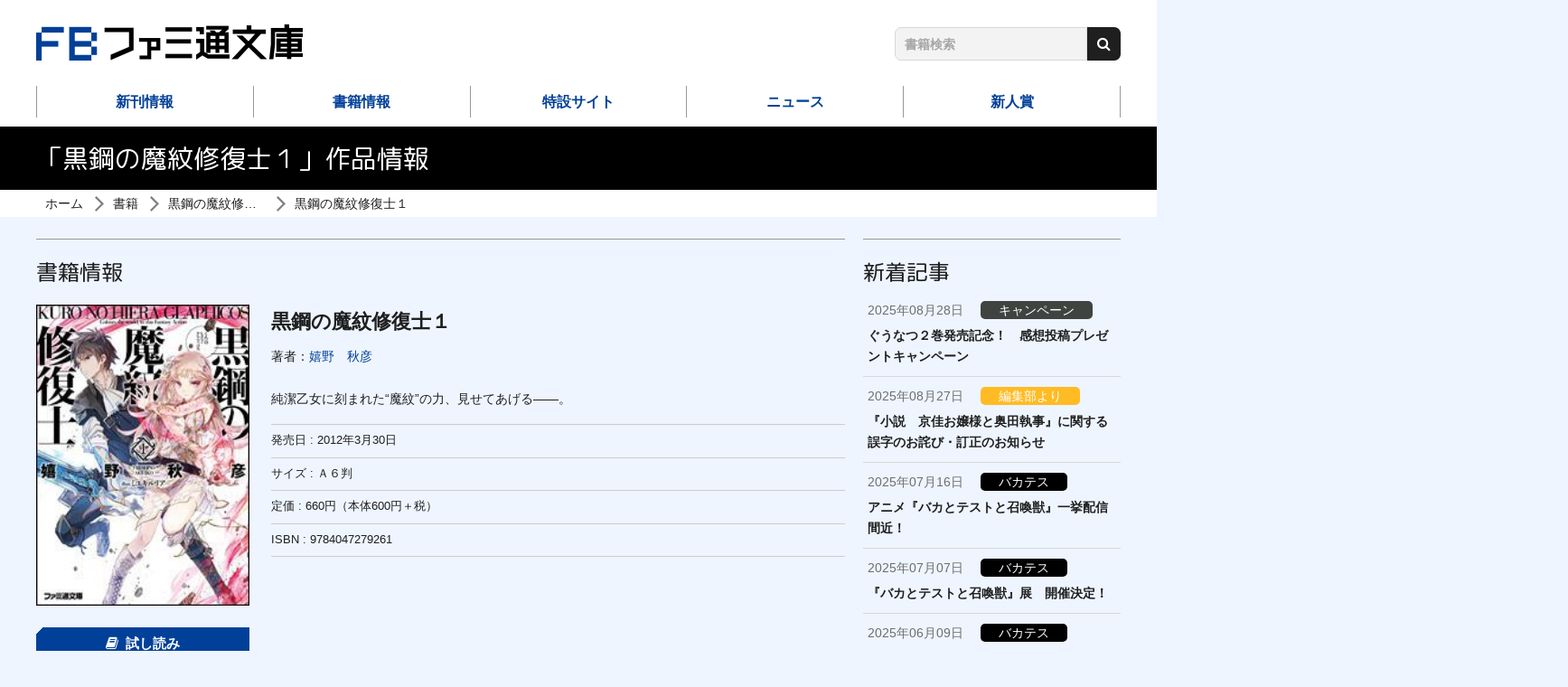

--- FILE ---
content_type: text/html; charset=UTF-8
request_url: https://famitsubunko.jp/product/hiera/201201000671.html
body_size: 7949
content:
<!DOCTYPE html>
<html class="no-js" lang="ja">
<head>
<meta charset="UTF-8">
<title>黒鋼の魔紋修復士１ | 黒鋼の魔紋修復士 | 書籍 | ファミ通文庫 | KADOKAWA</title>
<meta http-equiv="X-UA-Compatible" content="IE=edge">
<link rel="canonical" href="https://famitsubunko.jp/product/hiera/201201000671.html">
<meta name="viewport" content="width=device-width, initial-scale=1.0">
<meta property="og:url" content="https://famitsubunko.jp/product/hiera/201201000671.html">
<meta property="og:site_name" content="ファミ通文庫 | KADOKAWA">
<meta property="og:title" content="黒鋼の魔紋修復士１ | 黒鋼の魔紋修復士 | 書籍 | ファミ通文庫 | KADOKAWA">
<meta property="og:type" content="article">
<meta property="og:image" content="https://cdn.kdkw.jp/cover_1000/201201/201201000671.jpg">
<meta property="og:description" content="純潔乙女に刻まれた“魔紋”の力、見せてあげる――。">
<meta name="description" content="純潔乙女に刻まれた“魔紋”の力、見せてあげる――。">
<meta name="format-detection" content="telephone=no">
<link rel="apple-touch-icon" sizes="144x144" href="/apple-touch-icon.png">
<meta name="theme-color" content="">
<link rel="alternate" type="application/rss+xml" title="RSS 2.0" href="https://famitsubunko.jp/rss2.xml">
<link rel="stylesheet" href="/themes/system/css/acms-admin.min.css?date=20250526133110">
<link rel="stylesheet" href="/themes/system/css/acms.min.css?date=20250306214348">
<link rel="stylesheet" href="/themes/kadokawa/dest/bootstrap.min.css?date=20250306214348">
<link rel="stylesheet" href="/themes/kadokawa/dest/bundle.min.css?date=20250306214348">
<link rel="stylesheet" href="/themes/kadokawa/dest/bundle.css?date=20250306214348">
<link rel="stylesheet" href="/themes/kadokawa/dest/nav.css?date=20250306214348">
<link href="https://fonts.googleapis.com/css?family=M+PLUS+Rounded+1c:400,700&display=swap" rel="stylesheet">
<script type="application/ld+json">
{
	"@context": "http://schema.org",
	"@type": "BreadcrumbList",
	"itemListElement":
	[
	{
		"@type": "ListItem",
		"position": 1,
		"item":
		{
		"@id": "https://famitsubunko.jp/",
		"name": "ホーム"
		}
	},{
		"@type": "ListItem",
		"position": 2,
		"item":
		{
		"@id": "https://famitsubunko.jp/product/",
		"name": "書籍"
		}
	},
	{
		"@type": "ListItem",
		"position": 3,
		"item":
		{
		"@id": "https://famitsubunko.jp/product/hiera/",
		"name": "黒鋼の魔紋修復士"
		}
	},
	{
		"@type": "ListItem",
		"position": 4,
		"item":
		{
		"@id": "https://famitsubunko.jp/product/hiera/201201000671.html",
		"name": "黒鋼の魔紋修復士１"
		}
	}
	]
}
</script>
<script>(function(w,d,s,l,i){w[l]=w[l]||[];w[l].push({'gtm.start':
new Date().getTime(),event:'gtm.js'});var f=d.getElementsByTagName(s)[0],
j=d.createElement(s),dl=l!='dataLayer'?'&l='+l:'';j.async=true;j.src=
'https://www.googletagmanager.com/gtm.js?id='+i+dl;f.parentNode.insertBefore(j,f);
})(window,document,'script','dataLayer','GTM-TLZ727G');</script>
<script src="/js/library/jquery/jquery-3.6.1.min.js" charset="UTF-8"></script>
<script src="/themes/kadokawa/lib/modernizr.js?date=20250306214348"></script>
<script src="/themes/kadokawa/dest/bundle.js?date=20250306214348" charset="UTF-8"></script>
<script src="/acms.js?uaGroup=PC&amp;domains=famitsubunko.jp&amp;jsDir=js/&amp;themesDir=/themes/&amp;bid=3&amp;cid=369&amp;eid=11860&amp;bcd=product&amp;googleApiKey=AIzaSyAkH79hCeXjqzzhcXHDSZf-xtkVfqxBHz0&amp;jQuery=3.6.1&amp;jQueryMigrate=migrate-3.0.1&amp;mediaClientResize=off&amp;fulltimeSSL=1&amp;v=0af5dbcad349ea63b3b3ca79c9e7ffab&amp;dbCharset=utf8mb4&amp;umfs=5M&amp;pms=8M&amp;mfu=20&amp;lgImg=width:1400&amp;jpegQuality=95&amp;mediaLibrary=off&amp;edition=standard&amp;urlPreviewExpire=48&amp;timemachinePreviewDefaultDevice=PC&amp;ccd=hiera&amp;ecd=201201000671.html&amp;scriptRoot=/" charset="UTF-8" id="acms-js"></script>
<script src="/themes/kadokawa/dest/common.js?date=20250306214348" charset="UTF-8"></script>
<script src="/themes/kadokawa/dest/autoheight.js?date=20250306214348" charset="UTF-8"></script>
<script src="/themes/kadokawa/src/js/returntop.js?date=20250306214348" charset="UTF-8"></script>
<meta name="csrf-token" content="84a83f4f1cd55c05b10a57ca5d5a8725ee8de4a67311ed841d68e0b46097b6a9"><script type="text/javascript" src="/js/dest/vendor.js?date=20250329105930" charset="UTF-8" async defer></script>
<script type="text/javascript" src="/js/dest/index.js?date=20250526133110" charset="UTF-8" async defer></script>
<meta name="generator" content="a-blog cms" />
</head>
<body>
<noscript><iframe src="https://www.googletagmanager.com/ns.html?id=GTM-TLZ727G"
height="0" width="0" style="display:none;visibility:hidden"></iframe></noscript>
<div id="fb-root"></div>
<script>(function(d, s, id) {
  var js, fjs = d.getElementsByTagName(s)[0];
  if (d.getElementById(id)) return;
  js = d.createElement(s); js.id = id;
  js.src = "//connect.facebook.net/ja_JP/sdk.js#xfbml=1&version=v2.6";
  fjs.parentNode.insertBefore(js, fjs);
}(document, 'script', 'facebook-jssdk'));</script>
<script>!function(d,s,id){var js,fjs=d.getElementsByTagName(s)[0],p=/^http:/.test(d.location)?'http':'https';if(!d.getElementById(id)){js=d.createElement(s);js.id=id;js.src=p+'://platform.twitter.com/widgets.js';fjs.parentNode.insertBefore(js,fjs);}}(document, 'script', 'twitter-wjs');</script>
<script type="text/javascript" src="https://b.st-hatena.com/js/bookmark_button.js" charset="utf-8" async="async">
  {lang: "ja"}
</script>
<div id="search" class="p-search-header js-search-box">
<form action="/product/search.html" method="post" name="searchForm" class="c-search__form" role="search" aria-label="検索フォーム">
<div class="c-search__action">
<input type="search" id="searchHeaderForm" name="keyword" value="" size="15" class="c-search__input p-search-header__input" placeholder="書籍検索">
<input type="hidden" name="query" value="keyword">
<span class="c-search__side-btn"><button type="submit" name="ACMS_POST_2GET" class="c-search__btn p-search-header__btn"><span class="fa fa-search" aria-hidden="true"></span><span class="sr-only">検索</span></button></span>
<input type="hidden" name="bid" value="3">
</div>
<input type="hidden" name="formUniqueToken" value="93e32c07bfc8a07123b3735156aa4fd99c709daff36286e62daec941ba966b49">
<input type="hidden" name="formToken" value="84a83f4f1cd55c05b10a57ca5d5a8725ee8de4a67311ed841d68e0b46097b6a9">
</form>
</div>
<div class="body-inner">
<header class="g-header">
<div class="g-header-mobile-nav__wrap">
<div class="g-header-mobile-nav">
<div class="g-header-mobile-nav__title">
<p class="g-header-mobile-nav__title-main"><a href="https://famitsubunko.jp/"><img src="/themes/kadokawa/images/global/logo2.png" alt="ファミ通文庫 | KADOKAWA">
</a></p >
</div>
<nav class="g-header-mobile-nav__menu">
<a href="#offcanvas" class="g-header-mobile-nav__menu-btn js-offcanvas-btn js-offcanvas-btn-r" aria-label="メニュー">
<span class="g-header-mobile-nav__menu-btn-bar"></span>
</a>
</nav>
</div>
</div>
<div class="g-header-desktop-nav">
<div class="container">
<div class="g-header-desktop-nav__inner">
<div class="g-header-desktop-nav__title">
<p class="g-header-desktop-nav__title-main"><a href="https://famitsubunko.jp/"><img src="/themes/kadokawa/images/global/logo.png" alt="ファミ通文庫 | KADOKAWA">
</a></p>
</div>
<div class="g-header-search-wrap">
<div class="p-side-section">
<form action="/product/search.html" method="post" name="searchForm" class="c-search__form" role="search" aria-label="検索フォーム">
<div class="c-search__action">
<input type="search" id="searchForm" name="keyword" value="" size="15" class="c-search__input" placeholder="書籍検索">
<input type="hidden" name="query" value="keyword">
<span class="c-search__side-btn"><button type="submit" name="ACMS_POST_2GET" class="c-search__btn"><span class="fa fa-search" aria-hidden="true"></span><span class="sr-only">検索</span></button></span>
<input type="hidden" name="bid" value="3">
</div>
<input type="hidden" name="formUniqueToken" value="93e32c07bfc8a07123b3735156aa4fd99c709daff36286e62daec941ba966b49">
<input type="hidden" name="formToken" value="84a83f4f1cd55c05b10a57ca5d5a8725ee8de4a67311ed841d68e0b46097b6a9">
</form>
</div>
</div>
</div>
<div class="g-header-desktop-nav__menu">
<nav class="g-header__navbar" aria-label="メインメニュー">
<ul>
<li class="js-link_match_location-full">
<a href="https://famitsubunko.jp/product/new-release.html" target="" class=" js-viewing-indelible" >
新刊情報
</a>
</li>
<li class="js-link_match_location-full">
<a href="https://famitsubunko.jp/product/" target="" class=" js-viewing-indelible" >
書籍情報
</a>
</li>
<li class="js-link_match_location-full">
<a href="https://famitsubunko.jp/special/" target="" class=" js-viewing-indelible" >
特設サイト
</a>
</li>
<li class="js-link_match_location-full">
<a href="https://famitsubunko.jp/news/" target="" class=" js-viewing-indelible" >
ニュース
</a>
</li>
<li class="js-link_match_location-full">
<a href="https://famitsubunko.jp/award/top.html" target="" class=" js-viewing-indelible" >
新人賞
</a>
</li>
</ul>
</nav>
<nav class="g-header__social-nav">
<div>
<ul class="g-header__social-list">
</ul>
</div>
</nav>
</div>
</div>
</div>
</header>
<div class="c-page-title">
<div class="container">
<h1 class="c-page-title__heading">「黒鋼の魔紋修復士１」作品情報</h1>
</div>
</div>
<nav aria-label="現在位置" class="c-topicpath">
<div class="container">
<ul class="c-topicpath__list">
<li class="c-topicpath__item"><a href="https://famitsubunko.jp/" class="c-topicpath__link">ホーム</a></li>
<li class="c-topicpath__item"><a href="https://famitsubunko.jp/product/" class="c-topicpath__link">書籍</a></li>
<li class="c-topicpath__item"><a href="https://famitsubunko.jp/product/hiera/" class="c-topicpath__link">黒鋼の魔紋修復士</a></li>
<li class="c-topicpath__item"><a href="https://famitsubunko.jp/product/hiera/201201000671.html" class="c-topicpath__link">黒鋼の魔紋修復士１</a></li>
</ul>
</div>
</nav>
<main>
<div class="content">
<div class="container">
<div class="row">
<div class="col-lg-9">
<div class="p-entry-product">
<div>
<h2 class="c-heading-large -line">書籍情報</h2>
<div class="p-books-media-section">
<div class="media p-books-media">
<div class="p-books-media__area-left hidden-xs-down">
<div class="p-books-media__image">
<div class="p-books-media__img-wrap">
<img src="https://cdn.kdkw.jp/cover_500/201201/201201000671.jpg" width="288" alt="" class="js-img-fallback p-books-media__img img-fluid">
</div>
</div>
<div class="p-books-media__action">
<div class="p-books-media__action-btn-wrap">
<p class="p-books-media__action-btn"><a href="https://bookwalker.jp/de7a3c1231-c13a-4d27-a38f-c6bc929c4099/?adpcnt=GDPL5fFy&sample=1" class="c-btn-lg -browsing -center"><span class="fa fa-book" aria-hidden="true" style="margin-right: 0.5em;"></span>試し読み</a></p>
</div>
</div>
<div class="p-entry-tag">
<ul class="p-entry-tag__wrap">
<li class="p-entry-tag__item"><a href="https://famitsubunko.jp/product/tag/%E3%83%95%E3%82%A1%E3%83%B3%E3%82%BF%E3%82%B8%E3%83%BC/">#ファンタジー</a></li>
<li class="p-entry-tag__item"><a href="https://famitsubunko.jp/product/tag/%E3%83%90%E3%83%88%E3%83%AB/">#バトル</a></li>
</ul>
</div>
</div>
<div class="media-body p-books-media__contents">
<div class="p-books-media__header">
<p class="p-books-media__title">黒鋼の魔紋修復士１</p>
<aside class="p-books-media__author-wrap">
<ul class="p-books-media__authors">
<li class="p-books-media__authors-item">著者：<a href="https://famitsubunko.jp/product/keyword/嬉野　秋彦/" class="p-books-media__authors-link">嬉野　秋彦</a></li>
</ul>
</aside>
</div>
<div class="p-books-media__body hidden-sm-up">
<div class="p-books-media__image">
<div class="p-books-media__img-wrap">
<img src="https://cdn.kdkw.jp/cover_500/201201/201201000671.jpg" width="288" alt="" class="js-img-fallback p-books-media__img img-fluid">
</div>
</div>
<div class="p-books-media__action">
<div class="p-books-media__action-btn-wrap">
<p class="p-books-media__action-btn"><a href="https://bookwalker.jp/de7a3c1231-c13a-4d27-a38f-c6bc929c4099/?adpcnt=GDPL5fFy&sample=1" class="c-btn-lg -browsing -center"><span class="fa fa-book" aria-hidden="true" style="margin-right: 0.5em;"></span>試し読み</a></p>
</div>
</div>
<div class="p-entry-tag">
<ul class="p-entry-tag__wrap">
<li class="p-entry-tag__item"><a href="https://famitsubunko.jp/product/tag/%E3%83%95%E3%82%A1%E3%83%B3%E3%82%BF%E3%82%B8%E3%83%BC/">#ファンタジー</a></li>
<li class="p-entry-tag__item"><a href="https://famitsubunko.jp/product/tag/%E3%83%90%E3%83%88%E3%83%AB/">#バトル</a></li>
</ul>
</div>
</div>
<div class="p-books-media__detail-wrap">
<p class="p-books-media__detail">純潔乙女に刻まれた“魔紋”の力、見せてあげる――。</p>
</div>
<div class="p-books-media__info">
<ul class="p-books-media__caption">
<li class="p-books-media__caption-item">発売日 : <time datetime="2012-03-30">2012年3月30日</time></li>
<li class="p-books-media__caption-item">サイズ : Ａ６判</li>
<li class="p-books-media__caption-item">定価 : 660円（本体600円＋税）
<li class="p-books-media__caption-item">ISBN : 9784047279261</li>
</ul>
</div>
</div>
</div>
<div class="p-books-store-section">
<ul class="c-banner-row p-store-banner">
<li class="c-banner-row__item p-store-banner__item">
<a href="https://bookwalker.jp/de7a3c1231-c13a-4d27-a38f-c6bc929c4099/?adpcnt=GDPL5fFy" class="c-banner-row__img-link" target="_blank" rel="noopener noreferrer">
<img src="/themes/kadokawa/images/components/shops/book_walker.png" alt="BOOK☆WALKER へ" class="img-fluid">
</a>
</li>
</ul>
</div>
</div>
<div class="p-lp-social products-sns">
<div class="sns-wrap">
<ul class="c-list-row-md">
<li class="c-list-row-md__item"><a href="https://twitter.com/share?url=https://famitsubunko.jp/product/hiera/201201000671.html&text=黒鋼の魔紋修復士１" target="_blank" rel="noopener noreferrer"><img src="/themes/kadokawa/images/global/sns_tw.png" alt="twitter"></a></li>
<li class="c-list-row-md__item"><a href="https://www.facebook.com/sharer/sharer.php?u=https://famitsubunko.jp/product/hiera/201201000671.html" target="_blank" rel="noopener noreferrer"><img src="/themes/kadokawa/images/global/sns_fb.png" alt="facebook"></a></li>
<li class="c-list-row-md__item"><a href="http://line.me/R/msg/text/?https://famitsubunko.jp/product/hiera/201201000671.html" target="_blank" rel="noopener noreferrer"><img src="/themes/kadokawa/images/global/sns_line.png" alt="line"></a></li>
</ul>
</div>
</div>
<div>
</div>
</div>
</div>
<h2 class="c-heading-large -line">「黒鋼の魔紋修復士」シリーズ</h2>
<div>
<ul class="c-thumbnail-book row">
<li class="js-dup-check c-thumbnail-book__item col-sm-4 col-md-3" data-title="黒鋼の魔紋修復士13" data-isbn="9784047306509">
<div class="c-thumbnail-book__image">
<a href="https://famitsubunko.jp/product/hiera/301506000285.html" class="c-thumbnail-book__img-link">
<div class="cover-wrap">
<img src="https://cdn.kdkw.jp/cover_500/301506/301506000285.jpg" alt="書影：黒鋼の魔紋修復士13" class="js-img-fallback c-thumbnail-book__img -border img-fluid">
</div>
</a>
</div>
<div class="c-thumbnail-book__detail">
<a href="https://famitsubunko.jp/product/hiera/301506000285.html" class="c-thumbnail-book__title-link">
<p class="c-thumbnail-book__title">黒鋼の魔紋修復士13</p>
</a>
</div>
<div class="c-thumbnail-book__read">
<p class="p-books-media__action-btn"><a href="https://bookwalker.jp/de80abd31d-d88c-456e-879c-9317e4fc7441/?adpcnt=GDPL5fFy&sample=1" class="c-btn-lg -browsing -center"><span class="fa fa-book" aria-hidden="true" style="margin-right: 0.5em;"></span>試し読み</a></p>
</div>
</li>
<li class="js-dup-check c-thumbnail-book__item col-sm-4 col-md-3" data-title="黒鋼の魔紋修復士12" data-isbn="9784047303027">
<div class="c-thumbnail-book__image">
<a href="https://famitsubunko.jp/product/hiera/301412000986.html" class="c-thumbnail-book__img-link">
<div class="cover-wrap">
<img src="https://cdn.kdkw.jp/cover_500/301412/301412000986.jpg" alt="書影：黒鋼の魔紋修復士12" class="js-img-fallback c-thumbnail-book__img -border img-fluid">
</div>
</a>
</div>
<div class="c-thumbnail-book__detail">
<a href="https://famitsubunko.jp/product/hiera/301412000986.html" class="c-thumbnail-book__title-link">
<p class="c-thumbnail-book__title">黒鋼の魔紋修復士12</p>
</a>
</div>
<div class="c-thumbnail-book__read">
<p class="p-books-media__action-btn"><a href="https://bookwalker.jp/dee8fd2184-30e3-43c2-b3a1-f0a88fed6994/?adpcnt=GDPL5fFy&sample=1" class="c-btn-lg -browsing -center"><span class="fa fa-book" aria-hidden="true" style="margin-right: 0.5em;"></span>試し読み</a></p>
</div>
</li>
<li class="js-dup-check c-thumbnail-book__item col-sm-4 col-md-3" data-title="黒鋼の魔紋修復士１１" data-isbn="9784047300514">
<div class="c-thumbnail-book__image">
<a href="https://famitsubunko.jp/product/hiera/301409000887.html" class="c-thumbnail-book__img-link">
<div class="cover-wrap">
<img src="https://cdn.kdkw.jp/cover_500/301409/301409000887.jpg" alt="書影：黒鋼の魔紋修復士１１" class="js-img-fallback c-thumbnail-book__img -border img-fluid">
</div>
</a>
</div>
<div class="c-thumbnail-book__detail">
<a href="https://famitsubunko.jp/product/hiera/301409000887.html" class="c-thumbnail-book__title-link">
<p class="c-thumbnail-book__title">黒鋼の魔紋修復士１１</p>
</a>
</div>
<div class="c-thumbnail-book__read">
<p class="p-books-media__action-btn"><a href="https://bookwalker.jp/de0dc20d40-0fa1-492c-952b-44fd99744cf1/?adpcnt=GDPL5fFy&sample=1" class="c-btn-lg -browsing -center"><span class="fa fa-book" aria-hidden="true" style="margin-right: 0.5em;"></span>試し読み</a></p>
</div>
</li>
<li class="js-dup-check c-thumbnail-book__item col-sm-4 col-md-3" data-title="黒鋼の魔紋修復士１０" data-isbn="9784047297852">
<div class="c-thumbnail-book__image">
<a href="https://famitsubunko.jp/product/hiera/301405003459.html" class="c-thumbnail-book__img-link">
<div class="cover-wrap">
<img src="https://cdn.kdkw.jp/cover_500/301405/301405003459.jpg" alt="書影：黒鋼の魔紋修復士１０" class="js-img-fallback c-thumbnail-book__img -border img-fluid">
</div>
</a>
</div>
<div class="c-thumbnail-book__detail">
<a href="https://famitsubunko.jp/product/hiera/301405003459.html" class="c-thumbnail-book__title-link">
<p class="c-thumbnail-book__title">黒鋼の魔紋修復士１０</p>
</a>
</div>
<div class="c-thumbnail-book__read">
<p class="p-books-media__action-btn"><a href="https://bookwalker.jp/de6fa03e1f-ac5b-455b-a0b5-10202c862e76/?adpcnt=GDPL5fFy&sample=1" class="c-btn-lg -browsing -center"><span class="fa fa-book" aria-hidden="true" style="margin-right: 0.5em;"></span>試し読み</a></p>
</div>
</li>
<li class="js-dup-check c-thumbnail-book__item col-sm-4 col-md-3" data-title="黒鋼の魔紋修復士９" data-isbn="9784047295254">
<div class="c-thumbnail-book__image">
<a href="https://famitsubunko.jp/product/hiera/301401000887.html" class="c-thumbnail-book__img-link">
<div class="cover-wrap">
<img src="https://cdn.kdkw.jp/cover_500/301401/301401000887.jpg" alt="書影：黒鋼の魔紋修復士９" class="js-img-fallback c-thumbnail-book__img -border img-fluid">
</div>
</a>
</div>
<div class="c-thumbnail-book__detail">
<a href="https://famitsubunko.jp/product/hiera/301401000887.html" class="c-thumbnail-book__title-link">
<p class="c-thumbnail-book__title">黒鋼の魔紋修復士９</p>
</a>
</div>
<div class="c-thumbnail-book__read">
<p class="p-books-media__action-btn"><a href="https://bookwalker.jp/de9e599592-a73b-42ca-8047-97f2b65ff217/?adpcnt=GDPL5fFy&sample=1" class="c-btn-lg -browsing -center"><span class="fa fa-book" aria-hidden="true" style="margin-right: 0.5em;"></span>試し読み</a></p>
</div>
</li>
<li class="js-dup-check c-thumbnail-book__item col-sm-4 col-md-3" data-title="黒鋼の魔紋修復士８" data-isbn="9784047293205">
<div class="c-thumbnail-book__image">
<a href="https://famitsubunko.jp/product/hiera/301310000845.html" class="c-thumbnail-book__img-link">
<div class="cover-wrap">
<img src="https://cdn.kdkw.jp/cover_500/301310/301310000845.jpg" alt="書影：黒鋼の魔紋修復士８" class="js-img-fallback c-thumbnail-book__img -border img-fluid">
</div>
</a>
</div>
<div class="c-thumbnail-book__detail">
<a href="https://famitsubunko.jp/product/hiera/301310000845.html" class="c-thumbnail-book__title-link">
<p class="c-thumbnail-book__title">黒鋼の魔紋修復士８</p>
</a>
</div>
<div class="c-thumbnail-book__read">
<p class="p-books-media__action-btn"><a href="https://bookwalker.jp/dec7563c09-5798-4cb5-81d1-1ab245514f3a/?adpcnt=GDPL5fFy&sample=1" class="c-btn-lg -browsing -center"><span class="fa fa-book" aria-hidden="true" style="margin-right: 0.5em;"></span>試し読み</a></p>
</div>
</li>
<li class="js-dup-check c-thumbnail-book__item col-sm-4 col-md-3" data-title="黒鋼の魔紋修復士７" data-isbn="9784047290891">
<div class="c-thumbnail-book__image">
<a href="https://famitsubunko.jp/product/hiera/301306001144.html" class="c-thumbnail-book__img-link">
<div class="cover-wrap">
<img src="https://cdn.kdkw.jp/cover_500/301306/301306001144.jpg" alt="書影：黒鋼の魔紋修復士７" class="js-img-fallback c-thumbnail-book__img -border img-fluid">
</div>
</a>
</div>
<div class="c-thumbnail-book__detail">
<a href="https://famitsubunko.jp/product/hiera/301306001144.html" class="c-thumbnail-book__title-link">
<p class="c-thumbnail-book__title">黒鋼の魔紋修復士７</p>
</a>
</div>
<div class="c-thumbnail-book__read">
<p class="p-books-media__action-btn"><a href="https://bookwalker.jp/de58f6590b-bb83-4b65-aca1-94e25a09196c/?adpcnt=GDPL5fFy&sample=1" class="c-btn-lg -browsing -center"><span class="fa fa-book" aria-hidden="true" style="margin-right: 0.5em;"></span>試し読み</a></p>
</div>
</li>
<li class="js-dup-check c-thumbnail-book__item col-sm-4 col-md-3" data-title="黒鋼の魔紋修復士６" data-isbn="9784047289178">
<div class="c-thumbnail-book__image">
<a href="https://famitsubunko.jp/product/hiera/301303002265.html" class="c-thumbnail-book__img-link">
<div class="cover-wrap">
<img src="https://cdn.kdkw.jp/cover_500/301303/301303002265.jpg" alt="書影：黒鋼の魔紋修復士６" class="js-img-fallback c-thumbnail-book__img -border img-fluid">
</div>
</a>
</div>
<div class="c-thumbnail-book__detail">
<a href="https://famitsubunko.jp/product/hiera/301303002265.html" class="c-thumbnail-book__title-link">
<p class="c-thumbnail-book__title">黒鋼の魔紋修復士６</p>
</a>
</div>
<div class="c-thumbnail-book__read">
<p class="p-books-media__action-btn"><a href="https://bookwalker.jp/dea3a175a7-7b23-40eb-80f7-79bb638a2003/?adpcnt=GDPL5fFy&sample=1" class="c-btn-lg -browsing -center"><span class="fa fa-book" aria-hidden="true" style="margin-right: 0.5em;"></span>試し読み</a></p>
</div>
</li>
<li class="js-dup-check c-thumbnail-book__item col-sm-4 col-md-3" data-title="黒鋼の魔紋修復士５" data-isbn="9784047287310">
<div class="c-thumbnail-book__image">
<a href="https://famitsubunko.jp/product/hiera/201212000111.html" class="c-thumbnail-book__img-link">
<div class="cover-wrap">
<img src="https://cdn.kdkw.jp/cover_500/201212/201212000111.jpg" alt="書影：黒鋼の魔紋修復士５" class="js-img-fallback c-thumbnail-book__img -border img-fluid">
</div>
</a>
</div>
<div class="c-thumbnail-book__detail">
<a href="https://famitsubunko.jp/product/hiera/201212000111.html" class="c-thumbnail-book__title-link">
<p class="c-thumbnail-book__title">黒鋼の魔紋修復士５</p>
</a>
</div>
<div class="c-thumbnail-book__read">
<p class="p-books-media__action-btn"><a href="https://bookwalker.jp/de13b016d1-0eb8-4547-aa3e-4a76299d220c/?adpcnt=GDPL5fFy&sample=1" class="c-btn-lg -browsing -center"><span class="fa fa-book" aria-hidden="true" style="margin-right: 0.5em;"></span>試し読み</a></p>
</div>
</li>
<li class="js-dup-check c-thumbnail-book__item col-sm-4 col-md-3" data-title="黒鋼の魔紋修復士４" data-isbn="9784047285101">
<div class="c-thumbnail-book__image">
<a href="https://famitsubunko.jp/product/hiera/201209000234.html" class="c-thumbnail-book__img-link">
<div class="cover-wrap">
<img src="https://cdn.kdkw.jp/cover_500/201209/201209000234.jpg" alt="書影：黒鋼の魔紋修復士４" class="js-img-fallback c-thumbnail-book__img -border img-fluid">
</div>
</a>
</div>
<div class="c-thumbnail-book__detail">
<a href="https://famitsubunko.jp/product/hiera/201209000234.html" class="c-thumbnail-book__title-link">
<p class="c-thumbnail-book__title">黒鋼の魔紋修復士４</p>
</a>
</div>
<div class="c-thumbnail-book__read">
<p class="p-books-media__action-btn"><a href="https://bookwalker.jp/decf79c7d1-cc48-4bed-b593-bfd629450365/?adpcnt=GDPL5fFy&sample=1" class="c-btn-lg -browsing -center"><span class="fa fa-book" aria-hidden="true" style="margin-right: 0.5em;"></span>試し読み</a></p>
</div>
</li>
<li class="js-dup-check c-thumbnail-book__item col-sm-4 col-md-3" data-title="黒鋼の魔紋修復士３" data-isbn="9784047283022">
<div class="c-thumbnail-book__image">
<a href="https://famitsubunko.jp/product/hiera/201206000330.html" class="c-thumbnail-book__img-link">
<div class="cover-wrap">
<img src="https://cdn.kdkw.jp/cover_500/201206/201206000330.jpg" alt="書影：黒鋼の魔紋修復士３" class="js-img-fallback c-thumbnail-book__img -border img-fluid">
</div>
</a>
</div>
<div class="c-thumbnail-book__detail">
<a href="https://famitsubunko.jp/product/hiera/201206000330.html" class="c-thumbnail-book__title-link">
<p class="c-thumbnail-book__title">黒鋼の魔紋修復士３</p>
</a>
</div>
<div class="c-thumbnail-book__read">
<p class="p-books-media__action-btn"><a href="https://bookwalker.jp/deca985536-c618-480a-94b6-d146e9ec759e/?adpcnt=GDPL5fFy&sample=1" class="c-btn-lg -browsing -center"><span class="fa fa-book" aria-hidden="true" style="margin-right: 0.5em;"></span>試し読み</a></p>
</div>
</li>
<li class="js-dup-check c-thumbnail-book__item col-sm-4 col-md-3" data-title="黒鋼の魔紋修復士２" data-isbn="9784047280786">
<div class="c-thumbnail-book__image">
<a href="https://famitsubunko.jp/product/hiera/201203000524.html" class="c-thumbnail-book__img-link">
<div class="cover-wrap">
<img src="https://cdn.kdkw.jp/cover_500/201203/201203000524.jpg" alt="書影：黒鋼の魔紋修復士２" class="js-img-fallback c-thumbnail-book__img -border img-fluid">
</div>
</a>
</div>
<div class="c-thumbnail-book__detail">
<a href="https://famitsubunko.jp/product/hiera/201203000524.html" class="c-thumbnail-book__title-link">
<p class="c-thumbnail-book__title">黒鋼の魔紋修復士２</p>
</a>
</div>
<div class="c-thumbnail-book__read">
<p class="p-books-media__action-btn"><a href="https://bookwalker.jp/de93726e88-e5e0-40bf-b950-135baa0dc520/?adpcnt=GDPL5fFy&sample=1" class="c-btn-lg -browsing -center"><span class="fa fa-book" aria-hidden="true" style="margin-right: 0.5em;"></span>試し読み</a></p>
</div>
</li>
<li class="js-dup-check c-thumbnail-book__item col-sm-4 col-md-3" data-title="黒鋼の魔紋修復士１" data-isbn="9784047279261">
<div class="c-thumbnail-book__image">
<a href="https://famitsubunko.jp/product/hiera/201201000671.html" class="c-thumbnail-book__img-link">
<div class="cover-wrap">
<img src="https://cdn.kdkw.jp/cover_500/201201/201201000671.jpg" alt="書影：黒鋼の魔紋修復士１" class="js-img-fallback c-thumbnail-book__img -border img-fluid">
</div>
</a>
</div>
<div class="c-thumbnail-book__detail">
<a href="https://famitsubunko.jp/product/hiera/201201000671.html" class="c-thumbnail-book__title-link">
<p class="c-thumbnail-book__title">黒鋼の魔紋修復士１</p>
</a>
</div>
<div class="c-thumbnail-book__read">
<p class="p-books-media__action-btn"><a href="https://bookwalker.jp/de7a3c1231-c13a-4d27-a38f-c6bc929c4099/?adpcnt=GDPL5fFy&sample=1" class="c-btn-lg -browsing -center"><span class="fa fa-book" aria-hidden="true" style="margin-right: 0.5em;"></span>試し読み</a></p>
</div>
</li>
</ul>
</div>
<div class="message mb-4">
<h2 class="c-heading-large -line">応援メッセージ</h2>
<div>
</div>
<div class="comment-form check-csrf-token" id="comment-form">
<form action="#comment-form" method="post" class="acms-form">
<div class="comment-input">
<div class="form-group row">
<div class="col-md-4 font-weight-bold comment-label">ニックネーム<span class="required-label">必須</span></div>
<div class="col-md-8">
<input type="text" name="name" value="" class="form-control" placeholder="例）ニックネーム"/>
<input type="hidden" name="comment[]" value="name" />
<input type="hidden" name="name:validator#required" id="validator-name-required" />
<p class="validator-result-">ニックネームを入力してください。</p>
</div>
</div>
<div class="form-group row">
<div class="col-md-4 font-weight-bold comment-label">メッセージ<span class="required-label">必須</span></div>
<div class="col-md-8">
<textarea name="body" rows="3" class="form-control" placeholder="ここにメッセージをご入力ください"></textarea>
<input type="hidden" name="comment[]" value="body" />
<input type="hidden" name="body:validator#required" id="validator-body-required" />
<input type="hidden" name="body:validator#blackList" id="validator-body-blackList" />
<p class="validator-result-">メッセージを入力してください。</p>
<p class="validator-result-">メッセージに不適切な言葉が含まれています</p>
</div>
</div>
<input type="hidden" name="title" value="黒鋼の魔紋修復士１" class="" />
<input type="hidden" name="comment[]" value="title" />
</div>
<div class="comment-info">
<p class="info-main">※応援メッセージはこちらのページに掲載される場合がございます。<br>※個人情報については記入しないよう、ご注意ください。<br>※応援メッセージは帯や販促物に使わせていただく場合もございます。</p>
</div>
<div class="row">
<div class="col-auto mx-auto">
<input type="submit" name="ACMS_POST_CustomComment_Comment_Confirm_Insert" value="内容の確認" class="comment-btn d-inline">
</div>
</div>
<input type="hidden" name="action" value="insert" />
<input type="hidden" name="step" value="reapply" />
<input type="hidden" name="nextstep" value="confirm" />
<input type="hidden" name="formUniqueToken" value="93e32c07bfc8a07123b3735156aa4fd99c709daff36286e62daec941ba966b49">
<input type="hidden" name="formToken" value="84a83f4f1cd55c05b10a57ca5d5a8725ee8de4a67311ed841d68e0b46097b6a9">
</form>
</div>
</div>
</div>
<div class="col-lg-3">
<div class="p-side-section">
<h2 class="c-heading-large -line">新着記事</h2>
<ul class="c-headline">
<li class="c-headline__item">
<a href="https://famitsubunko.jp/news/campaign/entry-14387.html" class="c-headline__link">
<div class="c-headline__main">
<div class="c-headline__main-header">
<time class="c-headline__date" datetime="2025-08-28">2025年08月28日</time>
<p class="p-entry-category"><span class="c-label p-entry-category__label campaign" style="background-color: #404441;">キャンペーン</span></p>
</div>
<span class="c-headline__title">ぐうなつ２巻発売記念！　感想投稿プレゼントキャンペーン</span>
</div>
</a>
</li>
<li class="c-headline__item">
<a href="https://famitsubunko.jp/news/editor/entry-14385.html" class="c-headline__link">
<div class="c-headline__main">
<div class="c-headline__main-header">
<time class="c-headline__date" datetime="2025-08-27">2025年08月27日</time>
<p class="p-entry-category"><span class="c-label p-entry-category__label editor" style="background-color: #ffbb24;">編集部より</span></p>
</div>
<span class="c-headline__title">『小説　京佳お嬢様と奥田執事』に関する誤字のお詫び・訂正のお知らせ</span>
</div>
</a>
</li>
<li class="c-headline__item">
<a href="https://famitsubunko.jp/news/bakatesu_anniversary/entry-14287.html" class="c-headline__link">
<div class="c-headline__main">
<div class="c-headline__main-header">
<time class="c-headline__date" datetime="2025-07-16">2025年07月16日</time>
<p class="p-entry-category"><span class="c-label p-entry-category__label bakatesu_anniversary">バカテス</span></p>
</div>
<span class="c-headline__title">アニメ『バカとテストと召喚獣』一挙配信間近！</span>
</div>
</a>
</li>
<li class="c-headline__item">
<a href="https://famitsubunko.jp/news/bakatesu_anniversary/entry-14280.html" class="c-headline__link">
<div class="c-headline__main">
<div class="c-headline__main-header">
<time class="c-headline__date" datetime="2025-07-07">2025年07月07日</time>
<p class="p-entry-category"><span class="c-label p-entry-category__label bakatesu_anniversary">バカテス</span></p>
</div>
<span class="c-headline__title">『バカとテストと召喚獣』展　開催決定！</span>
</div>
</a>
</li>
<li class="c-headline__item">
<a href="https://famitsubunko.jp/news/bakatesu_anniversary/entry-14191.html" class="c-headline__link">
<div class="c-headline__main">
<div class="c-headline__main-header">
<time class="c-headline__date" datetime="2025-06-09">2025年06月09日</time>
<p class="p-entry-category"><span class="c-label p-entry-category__label bakatesu_anniversary">バカテス</span></p>
</div>
<span class="c-headline__title">『バカテス』クラファンストレッチゴール完全達成！</span>
</div>
</a>
</li>
<li class="c-headline__item">
<a href="https://famitsubunko.jp/news/bakatesu_anniversary/entry-14147.html" class="c-headline__link">
<div class="c-headline__main">
<div class="c-headline__main-header">
<time class="c-headline__date" datetime="2025-05-29">2025年05月29日</time>
<p class="p-entry-category"><span class="c-label p-entry-category__label bakatesu_anniversary">バカテス</span></p>
</div>
<span class="c-headline__title">『バカテス』クラファンストレッチゴール　アンロックサモンギフトB公開！</span>
</div>
</a>
</li>
</ul>
</div>
<aside class="p-side-section">
<div class="c-suggest-twitter">
<h2 class="c-heading-large -line">Twitter</h2>
<a class="twitter-timeline c-suggest-twitter__iframe" href="https://twitter.com/FB_twi" data-height="520" data-chrome="noheader nofooter"></a>
<div class="c-suggest-twitter__footer">
<p class="c-suggest-twitter__follow-btn"><a href="https://twitter.com/intent/follow?original_referer=https%3A%2F%2Ffamitsubunko.jp%2F&ref_src=twsrc%5Etfw&screen_name=FB_twi&tw_p=followbutton" target="_blank">Follow @FB_twi</a></p>
</div>
</div>
</aside>
<div class="p-side-section">
<ul class="c-thumbnail row js-random" data-show="3">
<li class="c-thumbnail__item col-6 col-md-4 col-lg-12">
<a href="https://famitsubunko.jp/specialcontents/mizisso/" class="c-thumbnail__link" target="_blank" rel="noopener noreferrer">
<img src="/archives/001/202011/mode3_w290_h180-a59e9e5e0ebb9a7c7d684ce71d1442c6.jpg" width="290" height="180" alt="" class="c-thumbnail__img -border img-fluid">
<p class="c-thumbnail__title">未実装のラスボス達が仲間になりました。</p>
</a>
</li>
<li class="c-thumbnail__item col-6 col-md-4 col-lg-12">
<a href="https://famitsubunko.jp/special/%E3%82%A2%E3%83%A9%E3%82%B5%E3%83%BCV/around30V.html" class="c-thumbnail__link">
<img src="/archives/001/202402/mode3_w290_h180-5c9f238d981fb74f5c54e86377bbc5bf.jpg" width="290" height="180" alt="" class="c-thumbnail__img -border img-fluid">
<p class="c-thumbnail__title">アラサーがVTuberになった話。</p>
</a>
</li>
<li class="c-thumbnail__item col-6 col-md-4 col-lg-12">
<a href="https://famitsubunko.jp/special/basterd/entry-12788.html" class="c-thumbnail__link" target="_blank" rel="noopener noreferrer">
<img src="/archives/001/202402/mode3_w290_h180-ff953cef2fa1693e8ed8d5a26fcbfa5c.jpg" width="290" height="180" alt="" class="c-thumbnail__img -border img-fluid">
<p class="c-thumbnail__title">バスタード・ソードマン</p>
</a>
</li>
<li class="c-thumbnail__item col-6 col-md-4 col-lg-12">
<a href="https://famitsubunko.jp/special/TSeiseihei/entry-12799.html" class="c-thumbnail__link" target="_blank" rel="noopener noreferrer">
<img src="/archives/001/202402/mode3_w290_h180-6fdba6b242fb0fdd02d539dfa2e70839.jpg" width="290" height="180" alt="" class="c-thumbnail__img -border img-fluid">
<p class="c-thumbnail__title">TS衛生兵さんの戦場日記</p>
</a>
</li>
<li class="c-thumbnail__item col-6 col-md-4 col-lg-12">
<a href="https://famitsubunko.jp/special/ChillasArt/entry-14197.html" class="c-thumbnail__link" target="_blank" rel="noopener noreferrer">
<img src="/archives/001/202506/mode3_w290_h180-250da34e9d26a074180c262166512a637824babc43ce4ed04c1fb620f581bcdf.png" width="290" height="180" alt="" class="c-thumbnail__img -border img-fluid">
<p class="c-thumbnail__title">地獄銭湯　～Chilla&#039;s Art　ノベライズ集２～</p>
</a>
</li>
</ul>
</div>
</div>
</div>
</div>
</div>
</main>
<footer class="g-footer">
<div class="g-footer__inner -product">
<div class="container">
<p class="g-footer__notice"><span class="d-inline-block">本ホームページに掲載の文章・画像・写真などを無断で複製することは法律上禁じられています。</span><span class="d-inline-block">すべての著作権は株式会社KADOKAWAに帰属します。</span></p>
<div class="g-footer__search">
<a href="http://www.kadokawa.co.jp">
<img src="/themes/kadokawa/images/global/logo_corporate.svg" alt="KADOKAWA" width="240" height="35" role="img">
</a>
</div>
<p class="g-footer__copyright">(C) KADOKAWA CORPORATION. 2026</p>
</div>
</div>
</footer>
<div id="return-top"><a href="#"><img src="/themes/kadokawa/images/global/returntop.png" alt="ページTOPへ戻る"></a></div>
</div>
<nav id="offcanvas" class="js-offcanvas g-offcanvas" aria-label="メインメニュー">
<div class="g-offcanvas-close js-offcanvas-close" ></div>
<div class="g-offcanvas-nav" style="position: relative">
<div class="p-offcanvas__close-btn-wrap">
<div class="offcanvas__title">MENU</div>
<div class="close-btn"><a class="js-offcanvas-close p-offcanvas__close-btn" href="#top"><span class="close-icon"></span></a></div>
</div>
<ul>
<li class="js-link_match_location-full">
<a href="https://famitsubunko.jp/product/new-release.html" target="" class=" js-viewing-indelible" >
新刊情報
</a>
</li>
<li class="js-link_match_location-full">
<a href="https://famitsubunko.jp/product/" target="" class=" js-viewing-indelible" >
書籍情報
</a>
</li>
<li class="js-link_match_location-full">
<a href="https://famitsubunko.jp/special/" target="" class=" js-viewing-indelible" >
特設サイト
</a>
</li>
<li class="js-link_match_location-full">
<a href="https://famitsubunko.jp/news/" target="" class=" js-viewing-indelible" >
ニュース
</a>
</li>
<li class="js-link_match_location-full">
<a href="https://famitsubunko.jp/award/top.html" target="" class=" js-viewing-indelible" >
新人賞
</a>
</li>
</ul>
<div class="p-offcanvas-search-wrap">
<div class="p-side-section">
<form action="/product/search.html" method="post" name="searchForm" class="c-search__form" role="search" aria-label="検索フォーム">
<div class="c-search__action">
<input type="search" id="searchForm" name="keyword" value="" size="15" class="c-search__input" placeholder="書籍検索">
<input type="hidden" name="query" value="keyword">
<span class="c-search__side-btn"><button type="submit" name="ACMS_POST_2GET" class="c-search__btn"><span class="fa fa-search" aria-hidden="true"></span><span class="sr-only">検索</span></button></span>
<input type="hidden" name="bid" value="3">
</div>
<input type="hidden" name="formUniqueToken" value="93e32c07bfc8a07123b3735156aa4fd99c709daff36286e62daec941ba966b49">
<input type="hidden" name="formToken" value="84a83f4f1cd55c05b10a57ca5d5a8725ee8de4a67311ed841d68e0b46097b6a9">
</form>
</div>
</div>
</div>
</nav>
<script>
  $(function() {
    $(".js-offcanvas-close").unbind();
    $(".js-offcanvas-close").on("click touchend",function(e) {
      e.preventDefault();
      if (e.target)
      $(".js-acms-offcanvas-body").addClass("js-acms-offcanvas-body-moving");
      $(".js-acms-offcanvas-body").removeClass("js-acms-offcanvas-body-right");
      $(".js-acms-offcanvas-body").removeClass("js-acms-offcanvas-body-left");
      $(".js-acms-offcanvas-sidebar").removeClass("active");
      setTimeout(function(){
        $(".js-acms-offcanvas").removeClass("js-acms-offcanvas-open").attr("aria-hidden",true);
        $(".js-acms-offcanvas-body").removeClass("js-acms-offcanvas-body-moving");
        $(".js-acms-offcanvas-btn").attr("aria-expanded",false);
      },300);
      return false;
    });
  });
</script>
<script>
  (function() {
    var temp = [];

    $('.js-dup-check').each(function() {
      var title = $(this).data('title');
      var isbn = $(this).data('isbn');
      if ( temp.indexOf(title) !== -1 ) {
        if ( !/^978404/.test(isbn) ) {
          $(this).hide();
        } else {
          var filter = '[data-title="' + title + '"]';
          $(filter).hide();
          $(this).show();
        }
      }
      temp.push($(this).data('title'));
    });
  })();
</script>
</body>
</html>


--- FILE ---
content_type: image/svg+xml
request_url: https://famitsubunko.jp/themes/kadokawa/images/global/logo_corporate.svg
body_size: 21819
content:
<?xml version="1.0" encoding="UTF-8"?>
<svg width="240px" height="34px" viewBox="0 0 240 34" version="1.1" xmlns="http://www.w3.org/2000/svg" xmlns:xlink="http://www.w3.org/1999/xlink">
    <!-- Generator: Sketch 45.2 (43514) - http://www.bohemiancoding.com/sketch -->
    <title>Page 1</title>
    <desc>Created with Sketch.</desc>
    <defs></defs>
    <g id="Page-1" stroke="none" stroke-width="1" fill="none" fill-rule="evenodd">
        <g id="top" transform="translate(-580.000000, -3178.000000)" fill="#FEFEFE">
            <g id="Page-1" transform="translate(580.000000, 3177.857143)">
                <polygon id="Fill-1" points="38.2776461 28.5817484 43.2961535 28.5817484 43.2961535 17.7756077 43.2961535 15.2666098 43.2961535 5.80989339 38.2776461 5.80989339"></polygon>
                <polygon id="Fill-2" points="140.557561 28.5817484 145.57658 28.5817484 145.57658 17.7756077 145.57658 15.2666098 145.57658 5.80989339 140.557561 5.80989339"></polygon>
                <path d="M70.4054584,19.9573561 L73.5198294,12.4365032 L76.7391045,19.9573561 L70.4054584,19.9573561 Z M71.5906183,5.81014925 L61.3468657,28.4817058 L50.8789765,16.3911301 L60.5654584,5.81014925 L54.0020469,5.81014925 L44.4752239,16.4684009 L54.4206397,28.5820043 L61.3008102,28.5820043 L61.4328358,28.5820043 L66.8351386,28.5820043 L68.6481876,24.2031557 L78.5552239,24.2031557 L80.4286567,28.5820043 L86.0893817,28.5820043 L75.738678,5.81014925 L71.5906183,5.81014925 Z" id="Fill-3"></path>
                <path d="M172.688443,19.9573561 L175.802303,12.4365032 L179.021066,19.9573561 L172.688443,19.9573561 Z M173.872068,5.81014925 L163.628827,28.4847761 L153.15838,16.3911301 L162.846397,5.81014925 L156.282473,5.81014925 L146.754627,16.4684009 L156.70209,28.5820043 L163.584307,28.5820043 L163.712239,28.5820043 L169.118635,28.5820043 L170.930661,24.2031557 L180.837697,24.2031557 L182.712154,28.5820043 L188.37339,28.5820043 L178.021151,5.81014925 L173.872068,5.81014925 Z" id="Fill-4"></path>
                <path d="M225.445049,5.80973987 L215.1578,28.5821066 L220.691616,28.5821066 L222.503642,24.2027463 L232.41119,24.2027463 L234.285646,28.5821066 L239.945348,28.5821066 L229.594644,5.80973987 L225.445049,5.80973987 Z M227.376307,12.4360938 L230.593023,19.9574584 L224.261936,19.9574584 L227.376307,12.4360938 Z" id="Fill-5"></path>
                <g id="Group-70" transform="translate(0.000000, 0.275565)">
                    <path d="M103.682712,19.9915906 C103.265143,20.8819957 102.690985,21.6009723 101.961774,22.1474968 C101.234098,22.6940213 100.370303,23.0870277 99.3729467,23.3219104 C98.3755906,23.5578166 97.2989168,23.673467 96.1419019,23.673467 L93.5351642,23.673467 L93.5351642,10.165919 L96.4955053,10.165919 C97.5471045,10.165919 98.5470192,10.2999915 99.5029254,10.5686482 C100.455249,10.8373049 101.286806,11.2384989 101.994525,11.7747889 C102.702243,12.3095437 103.265143,12.9901407 103.682712,13.8170917 C104.100793,14.6425075 104.31009,15.612742 104.31009,16.728307 C104.31009,18.0158124 104.100793,19.102209 103.682712,19.9915906 M105.532606,8.12412793 C104.31009,7.21223028 102.878277,6.55466098 101.238192,6.14476759 C99.5975949,5.73896802 97.8659104,5.53427719 96.0436503,5.53427719 L88.5181919,5.53427719 L88.5181919,28.3061322 L96.7196418,28.3061322 C98.4149936,28.3061322 100.033586,28.0605032 101.57849,27.5687335 C103.119812,27.0738934 104.481006,26.3503113 105.662072,25.3949168 C106.84058,24.4431045 107.779087,23.2640853 108.47606,21.8568358 C109.170985,20.4531684 109.520495,18.828435 109.520495,16.9841706 C109.520495,14.9060469 109.162286,13.1364947 108.444333,11.677049 C107.72638,10.2206738 106.755633,9.03449041 105.532606,8.12412793" id="Fill-6"></path>
                    <path d="M131.437919,19.8636588 C131.103249,20.7530405 130.629902,21.5267719 130.006618,22.1792239 C129.382823,22.8342345 128.638772,23.3428913 127.771394,23.7067292 C126.904017,24.0736375 125.934294,24.2542772 124.860179,24.2542772 C123.789134,24.2542772 122.817365,24.0736375 121.950499,23.7067292 C121.081075,23.3428913 120.336,22.8342345 119.714252,22.1792239 C119.093015,21.5267719 118.613527,20.7530405 118.283974,19.8636588 C117.949817,18.9753006 117.784017,17.9938081 117.784017,16.9202047 C117.784017,15.8706525 117.949817,14.8953006 118.283974,13.9926141 C118.613527,13.0940213 119.093015,12.3167079 119.714252,11.662209 C120.336,11.0082217 121.081075,10.4985416 121.950499,10.1336802 C122.817365,9.76881876 123.789134,9.5881791 124.860179,9.5881791 C125.934294,9.5881791 126.904017,9.76881876 127.771394,10.1336802 C128.638772,10.4985416 129.382823,11.0082217 130.006618,11.662209 C130.629902,12.3167079 131.103249,13.0940213 131.437919,13.9926141 C131.769006,14.8953006 131.936341,15.8706525 131.936341,16.9202047 C131.936341,17.9938081 131.769006,18.9753006 131.437919,19.8636588 M133.673655,8.19014072 C132.579582,7.14928785 131.284913,6.3489467 129.781458,5.79218763 C128.281075,5.23542857 126.640478,4.95653731 124.860179,4.95653731 C123.080904,4.95653731 121.440307,5.23542857 119.941458,5.79218763 C118.438516,6.3489467 117.140264,7.14928785 116.048239,8.19014072 C114.955701,9.22843497 114.102652,10.4888188 113.490627,11.9666866 C112.880648,13.4460896 112.5731,15.0974328 112.5731,16.9202047 C112.5731,18.7424648 112.880648,20.3943198 113.490627,21.8747463 C114.102652,23.3526141 114.955701,24.6140213 116.048239,25.6528273 C117.140264,26.6931684 118.438516,27.4924861 119.941458,28.0482217 C121.440307,28.6070277 123.080904,28.885919 124.860179,28.885919 C126.640478,28.885919 128.281075,28.6070277 129.781458,28.0482217 C131.284913,27.4924861 132.579582,26.6931684 133.673655,25.6528273 C134.767215,24.6140213 135.619241,23.3526141 136.230755,21.8747463 C136.841245,20.3943198 137.147258,18.7424648 137.147258,16.9202047 C137.147258,15.0974328 136.841245,13.4460896 136.230755,11.9666866 C135.619241,10.4888188 134.767215,9.22843497 133.673655,8.19014072" id="Fill-8"></path>
                    <polygon id="Fill-10" points="212.335011 5.53432836 208.506269 20.5223028 208.441279 20.5223028 204.159147 5.53432836 199.495778 5.53432836 195.17936 20.1385075 195.116418 20.1385075 191.480085 5.53432836 186.013305 5.53432836 192.766567 28.3061834 197.07838 28.3061834 201.651684 12.5455011 201.71565 12.5455011 206.288443 28.3061834 210.756844 28.3061834 217.418507 5.53432836"></polygon>
                    <path d="M14.2149595,5.45536887 C14.1985842,5.13963326 13.8040426,4.9646226 13.5880938,5.19643497 C13.4908657,5.2972452 13.4504392,5.56231983 13.394661,5.7281194 C13.1915053,6.32376972 12.8721876,6.62671215 12.2079659,6.75464392 C12.7959403,6.89281023 13.3557697,6.69579531 13.7011855,6.41178678 C13.9381151,6.22091258 14.2328699,5.87293817 14.2149595,5.45536887" id="Fill-12"></path>
                    <path d="M14.0535608,6.92458849 C14.4742004,6.81354371 14.8713006,6.41695522 14.9214499,5.9799403 C14.9495949,5.72510021 14.8794883,5.52655011 14.645629,5.55827719 C14.3877186,5.59307463 14.3534328,5.98812793 14.2485288,6.16313859 C13.9936887,6.58480171 13.5336461,6.78591045 12.926226,6.85652878 C13.0546695,6.97371429 13.2695949,6.97831983 13.4502345,6.98036674 C13.6498081,6.9834371 13.8811087,6.97371429 14.0535608,6.92458849" id="Fill-14"></path>
                    <path d="M13.9171343,30.6709254 C13.8475394,30.7338678 13.6709936,30.8270021 13.5538081,30.7737825 C13.4908657,30.7441023 13.5144051,30.6801365 13.4504392,30.6478977 C13.2140213,30.6499446 12.9228486,30.7200512 12.6772196,30.6939531 C12.6142772,30.6878124 12.4755991,30.6571087 12.4489893,30.6028657 C12.4136802,30.5327591 12.457177,30.3362559 12.4730405,30.2400512 C12.5144904,29.8874712 12.5600341,29.5006055 12.6173475,29.1787292 C12.8931684,29.1777058 13.2585416,29.1925458 13.4949595,29.0436333 C13.6147036,28.970968 13.694533,28.866064 13.7462175,28.7360853 C13.3199488,28.7719062 12.8875394,28.7447846 12.6874542,28.5170661 C12.852742,27.8446567 12.9474115,27.0990704 13.0978593,26.4123326 C13.5302687,26.6241876 14.2507804,26.537194 14.2809723,26.0131855 C14.1422942,26.0664051 14.0425075,26.1544222 13.8378166,26.1375352 C13.7160256,26.1293475 13.5742772,26.0802217 13.4867719,26.0003923 C13.2984563,25.83971 13.1106525,25.5326738 12.925919,25.3080256 C12.8389254,25.2015864 12.745791,25.0941237 12.6413987,24.9651684 C12.5631045,24.8699872 12.4280085,24.6560853 12.3430618,24.6361279 C12.2243412,24.6049126 12.0718465,24.6980469 11.9474968,24.6571087 C12.110226,24.5701151 12.2688614,24.4769808 12.457177,24.4191557 C12.2719318,24.1136546 12.0396077,23.8536972 11.8236588,23.5768529 C11.5611429,23.5855522 11.2996503,23.591693 11.0253646,23.5855522 C11.3666866,23.4545501 11.7468998,23.3588571 12.1424648,23.2790277 C12.1567932,23.3296887 12.010951,23.4156588 11.9945757,23.5067463 C12.6040426,24.3741237 13.3767505,25.0767249 14.2344051,25.7394115 C14.3311215,25.8136119 14.5578166,25.9563838 14.5793092,26.0362132 C14.6054072,26.1400938 14.5204606,26.492162 14.4994797,26.6262345 C14.4657058,26.8258081 14.4104392,27.0131002 14.3853646,27.174806 C14.2062601,28.3231215 14.0993092,29.5435906 13.9171343,30.6709254 M12.6311642,31.879113 C12.556452,31.9763412 12.5554286,32.0551471 12.4822516,32.1073433 C12.3092878,32.226064 11.9991812,32.0582175 11.8676674,32.2112239 C11.909629,32.0991557 11.9961109,32.0034627 12.1301834,31.9932281 C12.2018252,31.9870874 12.2673262,32.029049 12.3430618,32.0152324 C12.5032324,31.9840171 12.6158124,31.7061493 12.7580725,31.5925458 C13.0507804,31.3515224 13.5957697,31.4456802 13.7344478,31.0818422 C13.6326141,31.5802644 12.9228486,31.500435 12.6311642,31.879113 M25.1817825,17.1638891 C25.5205458,16.3174925 25.717049,15.3620981 25.7513348,14.2025245 C25.9800768,16.5876844 25.0579446,18.2303284 23.9741066,19.4748486 C22.8810576,20.7383028 21.37658,21.7249126 19.6576887,22.2545501 C22.0454072,21.1282388 24.1762388,19.6826098 25.1817825,17.1638891 M16.3104819,30.8316077 C16.100162,30.7256802 15.6124861,30.8239318 15.387838,30.8428657 C15.1887761,30.8607761 14.5895437,30.9467463 14.4994797,30.7870874 C14.4590533,30.7139104 14.4851514,30.574209 14.4994797,30.456 C14.5424648,30.0834627 14.5885203,29.7713092 14.6458337,29.4525032 C15.1166226,29.4156588 15.5966226,29.2948913 15.6498422,28.8609467 C15.4037015,28.9479403 15.0076247,29.0339104 14.7384563,28.9070021 C14.8361962,28.2391983 14.9574755,27.5565544 15.1376034,26.9588571 C15.1974755,26.765936 15.2491599,26.4701578 15.387838,26.4241023 C15.4773902,26.3933987 15.6114627,26.4292196 15.7404179,26.4343369 C16.6768785,26.477322 17.4608443,26.2884947 17.8574328,25.7844435 C17.1717186,25.9205629 16.0633177,26.102226 15.5132111,25.7307122 C15.3699275,25.6304136 15.2327846,25.4748486 15.1038294,25.3397527 C14.699565,24.9411173 14.3014414,24.4861919 13.9857058,24.0415011 C13.7579872,24.0215437 13.4831898,24.0445714 13.2570064,24.0194968 C13.4918891,23.9176631 13.7861322,23.8726311 14.0773049,23.8275991 C13.9764947,23.6566823 13.8378166,23.4816716 13.7139787,23.301032 C13.5880938,23.1249979 13.4166652,22.9489638 13.394661,22.7232921 C13.5538081,22.6941237 13.6679232,22.8430362 13.7697569,22.9290064 C13.8782431,23.0170235 13.990823,23.1168102 14.1003326,23.2017569 C15.2435309,24.0573646 16.5433177,24.8131855 18.0186269,25.3295181 C18.6255352,25.5418849 19.2912921,25.7194542 20.0225501,25.7307122 C19.3393945,25.3847846 18.6628913,25.0158294 18.0416546,24.6013305 C17.4219531,24.1883667 16.8048102,23.7533987 16.3770064,23.1429083 C16.9573049,23.5507548 17.6056631,23.9765117 18.3353859,24.3045288 C19.0615267,24.6279403 19.9048529,24.9139957 20.8653646,24.907855 C21.6662175,24.9058081 22.2787548,24.6919062 22.814533,24.3981748 C21.1509083,24.4171087 19.9155991,24.0067036 19.1674542,23.1091343 C20.7594371,22.8609467 21.8831898,22.406533 22.9501407,21.7085373 C23.9648955,21.0412452 24.8778166,20.1656802 25.5911642,19.1570661 C26.2958124,18.1648273 26.8674115,16.9643156 27.0961535,15.4659787 C27.2179446,14.6426098 27.2153859,13.7987719 26.9927846,13.1545075 C26.7829765,12.5496461 26.3741066,11.9770235 25.807113,11.7431642 C25.2094158,11.496 24.5702687,11.8020128 24.4986269,12.3234627 C24.4612708,12.5957015 24.4996503,12.8812452 24.4986269,13.1442729 C24.4781578,15.0013305 24.03142,16.5554456 23.3712921,17.7907548 C22.2373049,19.9108401 20.2881365,21.3400938 17.6890746,21.9915224 C16.8242559,22.2095181 15.8130832,22.4285373 14.7712068,22.335403 C13.795855,22.2443156 13.0784136,21.8318635 12.5155139,21.2971087 C11.9418678,20.7510959 11.5529552,20.085339 11.3559403,19.1570661 C11.6906098,19.8207761 12.1434883,20.4261493 12.6311642,20.9562985 C13.0978593,21.4608614 13.7487761,21.9695181 14.6560682,21.9823113 C13.8848955,21.5488785 13.3061322,20.9271301 13.0170064,20.0096034 C13.439693,20.7301151 14.0312495,21.3851258 14.8868571,21.7085373 C15.7874968,22.0493475 17.0529979,21.8958294 17.8011429,21.469049 C16.3222516,21.469049 15.3965373,20.9112665 14.7384563,20.0925032 C14.7486908,20.0925032 14.7512495,20.0996674 14.7609723,20.1017143 C15.5848529,20.6073006 16.7280512,21.2239318 18.0754286,21.1292623 C19.3076674,21.0381748 20.1535522,20.460435 20.8428486,19.8289638 C20.8868571,19.7885373 20.9631045,19.7429936 20.9467292,19.7035906 C20.0542772,20.1083667 18.5738507,20.203548 17.3687335,20.0213731 C16.9706098,19.9615011 16.5816972,19.9026525 16.3104819,19.7148486 C17.9510789,19.9307974 19.7856205,19.9139104 20.9794797,19.3397527 C22.1912495,18.7563838 22.9793092,17.769774 23.4741493,16.5042729 C23.4531684,16.485339 23.3892026,16.5452111 23.3600341,16.5723326 C22.094533,17.67971 20.6320171,18.7174925 18.2258763,18.600307 C19.0108657,18.3966397 19.8096716,18.2354456 20.5363241,17.9606482 C21.9420384,17.4279403 23.1425501,16.6055949 23.7346183,15.2382601 C24.0508657,14.5105842 24.2130832,13.2722047 23.9515906,12.3234627 C23.7617399,13.6012452 23.1650661,14.5694328 22.4609296,15.352887 C21.7532111,16.1399232 20.8525714,16.8031215 19.6003753,17.0282814 C21.1268571,16.2954883 22.486516,15.2541237 23.1553433,13.6339957 C23.4966652,12.8075565 23.6205032,11.6193262 23.3477527,10.6726311 C23.0929126,9.77915565 22.5924435,9.08934755 21.8217825,8.72653305 C22.0310789,9.26947548 22.1758977,9.92806823 22.1758977,10.6388571 C22.1748742,11.3532281 22.0484776,12.0486652 21.867838,12.6084947 C21.5459616,13.6078977 21.012742,14.4194968 20.2840426,14.9982601 C20.1796503,15.0832068 20.075258,15.2019275 19.9304392,15.214209 C20.4457484,14.6594968 20.9068145,13.991693 21.2522303,13.1882814 C21.5863881,12.4094328 21.8570917,11.4642729 21.7874968,10.363548 C21.7486055,9.71416631 21.4947889,9.15740725 21.1606311,8.7577484 C20.823403,8.35194883 20.3485203,8.04388913 19.6351727,8.05310021 C19.6996503,8.16516844 19.7886908,8.25574414 19.8623795,8.37190618 C20.3899701,9.17838806 20.48771,10.5344648 20.2523156,11.7518635 C20.0112921,12.9723326 19.4929126,13.9998806 18.8261322,14.771565 C18.813339,14.7894755 18.7713774,14.8104563 18.7938934,14.8401365 C18.9555991,14.6502857 19.2969211,14.7203923 19.4304819,14.8754456 C19.7758977,15.2699872 19.516452,16.2775778 19.304597,16.6066183 C19.4054072,16.5943369 19.4146183,16.6224819 19.4304819,16.6741663 C19.4775608,16.8425245 19.2943625,17.0861066 19.2252793,17.1991983 C18.948435,17.6566823 18.5835736,18.0947207 18.1419531,18.3035053 C17.9945757,18.6381748 17.7187548,18.9052964 17.3907377,19.1099872 C17.0350874,19.3382175 16.5776034,19.5700299 16.0377313,19.5209041 C16.0095864,19.8289638 15.599693,19.8796247 15.3407591,19.9205629 C14.8213561,20.0024392 14.1566226,19.9993689 13.6663881,19.9067463 C13.4212708,19.8637612 13.1582431,19.805936 12.9724861,19.7035906 C12.8824222,19.6529296 12.7995224,19.5388145 12.6874542,19.5557015 C12.6260469,19.565936 12.5753859,19.6519062 12.539565,19.6938678 C12.3302687,19.9307974 12.0646823,19.701032 11.9382857,19.4748486 C11.7770917,19.2000512 11.7351301,18.735403 11.9474968,18.6095181 C11.9510789,18.6965117 11.9418678,18.8183028 11.9474968,18.9180896 C11.9613134,19.1632068 12.0938507,19.6370661 12.3430618,19.6017569 C12.4781578,19.582823 12.451548,19.3817143 12.6076247,19.3607335 C12.500162,19.2568529 12.4730405,18.9620981 12.562081,18.8152324 C12.5743625,19.0352751 12.6506098,19.1949339 12.7662601,19.3162132 C13.2140213,19.7818849 14.6831898,19.9364264 15.5469851,19.7035906 C15.665194,19.672887 15.8166652,19.6488358 15.8437868,19.5209041 C15.7711215,19.461032 15.6779872,19.4809893 15.605322,19.4528443 C15.4410576,19.3960426 15.3003326,19.2650405 15.1703539,19.1570661 C15.0357697,19.042951 14.8904392,18.9221834 14.8280085,18.7584307 C15.1022942,18.9841023 15.3571343,19.1980043 15.7532111,19.282951 C16.353467,19.4108827 16.8728699,19.2568529 17.2433603,19.009177 C17.497177,18.840307 17.7760682,18.6601791 17.8574328,18.405339 C17.5181578,18.5194542 17.0719318,18.3986866 16.9240426,18.2226525 C17.1067292,18.2364691 17.2310789,18.3035053 17.4147889,18.3035053 C18.1143198,18.3055522 18.6280938,17.7600512 18.9515053,17.346064 C19.0789254,17.1869168 19.2104392,16.9960426 19.2252793,16.8005629 C18.824597,17.0021834 18.3584136,17.3818849 17.7438294,17.334806 C18.177774,17.1270448 18.6838721,17.0124179 19.0538507,16.6173646 C19.194064,16.4674286 19.304597,16.2438038 19.3716333,15.9910107 C19.4698849,15.6348486 19.5072409,14.8283667 19.0431045,14.8641876 C18.9468998,14.8703284 18.7785416,14.9900725 18.6797783,15.0560853 C18.3256631,15.2919915 18.0083923,15.5519488 17.6737228,15.7627804 C17.184,16.0749339 16.630823,16.1895608 16.0244264,16.3773646 C16.6799488,16.4925032 16.8677527,17.6249552 16.3770064,18.086533 C15.910823,18.5696034 14.6524861,18.7384733 14.0885629,18.2456802 C13.9391386,18.39971 13.7011855,18.5092196 13.4504392,18.600307 C13.2242559,18.6780896 12.8711642,18.7712239 12.6173475,18.6432921 C13.4402047,18.585467 13.9647249,18.2594968 14.2149595,17.6520768 C14.3986695,17.205339 14.3541493,16.6496034 14.1566226,16.2765544 C13.807113,15.6128443 12.7350448,15.2843156 11.8901834,15.7407761 C11.4976887,16.3737825 11.2643412,17.1638891 11.1973049,18.1208188 C10.8805458,16.3113518 11.8344051,15.1993689 12.6413987,14.2946354 C13.4990533,13.3320768 14.5675394,12.5547633 14.7154286,10.9233774 C14.9047676,10.9996247 14.9605458,11.2201791 15.0342345,11.4131002 C15.0715906,11.5103284 15.1089467,11.6070448 15.1376034,11.7088785 C15.1642132,11.8112239 15.1688188,11.9371087 15.2604179,11.9939104 C15.2123156,11.5272154 15.2604179,10.9643156 15.2194797,10.5006908 C15.1764947,10.1020554 15.0506098,9.80627719 14.8960682,9.53506183 C15.0910362,9.61028571 15.1821237,9.82521109 15.2962388,9.99971002 C15.3832324,10.1358294 15.4840426,10.2555736 15.5930405,10.3538252 C15.6232324,10.3829936 15.6498422,10.4418422 15.6948742,10.4218849 C15.4922303,9.97310021 15.3811855,9.49002985 15.1703539,9.06631983 C15.0147889,8.74956077 14.8044691,8.48499787 14.5793092,8.25574414 C14.5025501,8.18307889 14.4042985,8.12576546 14.349032,8.03109595 C14.5757271,8.08994456 14.8321023,8.16772708 15.1248102,8.12013646 C14.6361109,7.83919829 14.1612281,7.55314286 13.6326141,7.31263113 C13.104,7.07263113 12.5144904,6.8925032 11.765322,6.88073348 C11.7208017,6.58853731 11.9679659,6.37872921 11.9382857,6.13924094 C11.6844691,6.07220469 11.4475394,6.17403838 11.2643412,6.26307889 C10.8692878,6.45395309 10.608307,6.77480597 10.4205032,7.15246055 C10.3258337,7.3423113 10.2982004,7.58333475 10.1144904,7.71228998 C10.0070277,7.62939019 10.0464307,7.39655437 9.8857484,7.39246055 C9.79670789,7.3914371 9.72711301,7.49941151 9.70306183,7.56440085 C9.64881876,7.71740725 9.68054584,7.96201279 9.71585501,8.12013646 C9.744,8.24295096 9.8176887,8.3570661 9.82843497,8.46401706 C9.85095096,8.66461407 9.80080171,8.93173561 9.87500213,9.06631983 C9.55721962,9.33753518 9.46715565,10.1829083 9.74911727,10.569774 C9.94715565,10.3307974 10.0157271,9.80218337 10.3984989,9.74026439 C10.5167079,9.71928358 10.6528273,9.7612452 10.7746183,9.7479403 C10.9639574,9.7310533 11.1384563,9.65122388 11.307838,9.57804691 C11.7996077,9.37028571 12.2402047,9.02640512 12.7903113,8.93173561 C13.23142,8.85344136 13.4146183,9.28022175 13.5087761,9.59032836 C13.7462175,10.363548 13.4821663,11.0983881 13.1316333,11.5932281 C12.886516,11.947855 12.6173475,12.2098593 12.2775608,12.4723753 C11.5949168,12.9994542 10.822209,13.3182601 10.0464307,13.7030789 C8.90374414,14.2685373 7.88694243,15.0463625 7.35986354,16.2074712 C7.17666525,16.6055949 7.08711301,17.0820128 7.03849893,17.619838 C6.81845629,19.9978337 7.83423454,21.4229936 8.9390533,22.5723326 C9.48046055,23.1347207 10.122678,23.730371 10.7173049,24.2605203 C11.1717186,24.6652964 11.6353433,25.0639318 12.0728699,25.4999232 C12.1941493,25.6206908 12.4280085,25.8233348 12.4730405,25.9783881 C12.5201194,26.1544222 12.4448955,26.4051684 12.4136802,26.6262345 C12.2596503,27.8144648 12.1092026,28.9950192 11.9234456,30.137194 C11.8676674,30.4892623 11.8651087,30.8899446 11.5933817,30.9897313 C11.3400768,31.0849126 11.1343625,30.9129723 10.865194,30.9226951 C10.6200768,30.9319062 10.4716759,31.0946354 10.2966652,31.1156162 C10.1840853,31.1304563 10.1359829,31.091565 10.0126567,31.1156162 C9.92617484,31.192887 9.97223028,31.3346354 9.9650661,31.483548 C10.1334243,31.3013731 10.5264307,31.3914371 10.853936,31.3545928 C11.0765373,31.3284947 11.2454072,31.2568529 11.3999488,31.2297313 C11.2305672,31.5045288 10.6922303,31.4415864 10.2966652,31.4907122 C10.1631045,31.5075991 10.0418252,31.5613305 9.92003412,31.5833348 C9.71022601,31.6196674 9.36378678,31.571565 9.27116418,31.7424819 C9.21026866,31.8535267 9.2338081,32.0710107 9.23687846,32.252162 C9.24097228,32.4409893 9.24199574,32.6298166 9.30647335,32.7449552 C9.38323241,32.7858934 9.46408529,32.7577484 9.53112154,32.7797527 C9.64216631,32.8155736 9.64881876,32.9168955 9.72711301,32.9839318 C9.80540725,32.8749339 9.71892537,32.7147633 9.6590533,32.6431215 C9.80080171,32.5039318 9.60736887,32.3447846 9.66979957,32.1881962 C9.72967164,32.0362132 10.0321023,32.0633348 10.1948316,32.0049979 C10.3442559,31.9492196 10.5156844,31.8315224 10.7065586,31.7752324 C10.9219957,31.7143369 11.1241279,31.6815864 11.2643412,31.5925458 C11.2106098,31.7215011 11.0611855,31.7383881 10.9573049,31.845339 C10.9081791,31.8965117 10.8856631,31.9794115 10.8319318,32.0392836 C10.6891599,32.1892196 10.2613561,32.2941237 10.2158124,32.5157015 C10.1779446,32.7050405 10.3555139,33.1036759 10.4317612,33.2014158 C10.5770917,33.3825672 10.8150448,33.3702857 11.0335522,33.4045714 C10.9992665,33.3554456 10.9235309,33.2612878 10.944,33.1425672 C10.8723582,33.022823 10.630823,32.8948913 10.636452,32.6988998 C10.6410576,32.5868316 10.8401194,32.4558294 10.9573049,32.3688358 C11.1000768,32.2593262 11.217774,32.1789851 11.3318891,32.0950618 C11.6036162,31.8934414 11.8292878,31.6606055 12.0493305,31.5132281 C12.2064307,31.4134414 12.4085629,31.3817143 12.5155139,31.297791 C12.6132537,31.2246141 12.6373049,31.0547207 12.7662601,31.0357868 C12.925919,31.0137825 13.025194,31.1596247 13.2124861,31.1278977 C13.3475821,31.102823 13.3808443,30.9047846 13.5312921,30.9559574 C13.4489041,31.1325032 13.3138081,31.2635053 13.0748316,31.2757868 C13.0052367,31.2778337 12.9228486,31.2404776 12.847113,31.2517356 C12.7483497,31.271693 12.6398635,31.4456802 12.5155139,31.5255096 C12.3712068,31.6196674 12.1910789,31.616597 12.0621237,31.684145 C11.9080938,31.76858 11.8666439,31.9952751 11.7412708,32.1283241 C11.6829339,32.1953603 11.53658,32.252162 11.5268571,32.3468316 C11.5130405,32.4558294 11.6276674,32.6119062 11.6184563,32.7669595 C11.6112921,32.8575352 11.5718891,32.9378763 11.5826354,33.0166823 C11.624597,33.2715224 11.8262175,33.454209 12.0836162,33.474678 C11.9234456,33.3692623 11.9014414,32.7710533 12.1424648,32.6988998 C12.1823795,32.6866183 12.2468571,32.6988998 12.3000768,32.6866183 C12.5646397,32.6267463 12.6091599,32.3023113 12.8824222,32.1743795 C12.9468998,32.147258 13.025194,32.1482814 13.0748316,32.119113 C13.1643838,32.0633348 13.2211855,31.9430789 13.3153433,31.879113 C13.439693,31.7921194 13.600887,31.7511812 13.7139787,31.6733987 C13.812742,31.6043156 13.8664733,31.4855949 13.9647249,31.4456802 C13.9171343,31.6815864 13.7206311,31.8223113 13.5169638,31.9133987 C13.4463454,31.9461493 13.3557697,31.969177 13.3153433,32.0152324 C13.2401194,32.0991557 13.248307,32.269049 13.199693,32.3688358 C13.1147463,32.5469168 12.8670704,32.6287932 12.858371,32.8027804 C12.852742,32.8948913 12.9335949,32.9496461 12.9376887,33.0407335 C12.9422942,33.1205629 12.9003326,33.1835053 12.903403,33.2566823 C12.9167079,33.4895181 13.0840426,33.5841876 13.2912921,33.598516 C13.2196503,33.4905416 13.1505672,33.2925032 13.222209,33.1425672 C13.600887,33.0954883 13.5686482,32.6180469 13.7462175,32.3468316 C13.8260469,32.2250405 14.0256205,32.0843156 14.1673689,31.9712239 C14.5941493,31.6345075 15.0649382,31.2174499 15.7726567,31.3325885 C15.811548,31.4062772 15.7905672,31.5326738 15.8437868,31.5925458 C16.0187974,31.5981748 16.2403753,31.5495608 16.1835736,31.7864904 C16.3115053,31.8801365 16.3186695,32.0280256 16.2403753,32.1411173 C16.2153006,32.1789851 16.1682217,32.2163412 16.1835736,32.242951 C16.4399488,32.2250405 16.4993092,32.0832921 16.6067719,31.9343795 C16.6610149,31.8591557 16.743403,31.8253817 16.754661,31.729177 C16.7695011,31.5991983 16.7055352,31.54342 16.6753433,31.483548 C16.5847676,31.2988145 16.4762814,30.9150192 16.3104819,30.8316077" id="Fill-16"></path>
                    <path d="M12.9031471,9.89598294 C12.9517612,10.0786695 12.916452,10.5668571 13.1103966,10.5816972 C13.1702687,10.585791 13.2439574,10.5356418 13.2787548,10.4885629 C13.5305245,10.1538934 13.302806,9.26707036 13.0505245,9.13657996 C12.9768358,9.09461834 12.8903539,9.09257143 12.8125714,9.09922388 C12.2890746,9.14220896 12.0326994,9.52395736 11.5588401,9.63397868 C11.8582004,9.78493817 11.9682217,10.0607591 12.0286055,10.4317612 C12.0618678,10.64771 12.0587974,10.9393945 12.1637015,11.0591386 C12.2624648,11.1691599 12.4599915,11.1635309 12.5741066,11.0801194 C12.8376461,10.893339 12.873467,10.2705672 12.744,9.8857484 C12.6790107,9.68719829 12.5367505,9.56796588 12.4963241,9.4303113 C12.749629,9.44412793 12.8417399,9.66417058 12.9031471,9.89598294" id="Fill-18"></path>
                    <path d="M5.76245629,13.2232324 C5.39759488,15.1862175 5.7097484,17.4280938 6.54846908,18.6234883 C6.60834115,18.7022942 6.66258422,18.7872409 6.74446055,18.8384136 C6.66104904,18.333339 6.69686994,17.7555991 6.76595309,17.2781578 C6.7925629,17.1072409 6.84936461,16.9332537 6.83554797,16.7874115 C6.8114968,16.5903966 6.71785075,16.3585842 6.67230704,16.105791 C6.63341578,15.8739787 6.56791471,15.5290746 6.66104904,15.3310362 C6.78898081,15.0582857 7.21985501,15.0982004 7.31247761,14.7712068 C6.62881023,14.4396077 6.23375693,13.8147889 5.79571855,13.2350021 C5.79213646,13.2104392 5.78036674,13.2094158 5.76245629,13.2232324" id="Fill-20"></path>
                    <path d="M27.3119488,17.8917186 C27.2745928,18.0564947 27.257194,18.2755139 27.2418422,18.4495011 C27.1922047,19.0262175 27.1732708,19.5717186 27.0832068,20.114661 C26.9660213,20.829032 26.7168102,21.3289893 26.3120341,21.7757271 C25.9313092,22.1912495 25.4119062,22.5192665 25.057791,22.9598635 C24.7246567,23.3728273 24.5603923,24.1475821 24.8751045,24.6920597 C24.8812452,24.7048529 24.8919915,24.7652367 24.9329296,24.7498849 C24.9047846,24.1312068 25.0603497,23.6737228 25.3417996,23.3247249 C25.6242729,22.9741919 26.0152324,22.7428913 26.330968,22.4481365 C26.9957015,21.8325288 27.420435,21.1002473 27.5386439,19.9304392 C27.5995394,19.3470704 27.6026098,18.7621663 27.6988145,18.2335522 C27.793484,17.7228486 28.0554883,17.3497996 28.2919062,16.9593518 C28.5150192,16.5842559 28.7519488,16.1656631 28.871693,15.6841279 C28.9914371,15.1990107 29.0067889,14.5404179 28.871693,14.0000341 C28.871693,13.9918465 28.8701578,13.9826354 28.860435,13.9857058 C28.8246141,14.3874115 28.7299446,14.778371 28.6337399,15.1483497 C28.4357015,15.9057058 28.134806,16.4174328 27.7668742,16.9931258 C27.5846994,17.2802047 27.3881962,17.5580725 27.3119488,17.8917186" id="Fill-22"></path>
                    <path d="M6.97130917,16.4264904 C7.17088273,15.7100725 7.54290832,15.1640597 8.02956077,14.7362559 C8.03160768,14.7244861 8.04849467,14.7132281 8.01779104,14.7152751 C7.89651173,14.7674712 7.72559488,14.8682814 7.56081876,14.8063625 C7.48559488,15.1011173 7.06802559,15.1430789 6.91297228,15.3421407 C6.70521109,15.6067036 6.8925032,16.1394115 6.97130917,16.4264904" id="Fill-24"></path>
                    <path d="M29.3508742,15.1702004 C29.171258,15.6241023 29.0208102,16.0606055 28.8053731,16.468452 C28.6017058,16.8583881 28.3576119,17.2273433 28.1544563,17.6300725 C27.7297228,18.4774925 27.8786354,19.7097313 27.6324947,20.7290917 C27.3858422,21.7387292 26.7625586,22.2663198 26.1377399,22.8588998 C25.822516,23.1597953 25.4714712,23.4028657 25.2959488,23.8275991 C25.2069083,24.0445714 25.1639232,24.2794542 25.1357783,24.5670448 C25.1127505,24.8300725 25.1439659,25.1278977 25.0769296,25.4206055 C24.9884009,25.8356162 24.5953945,26.19229 24.0422175,26.1283241 C23.8933049,26.1104136 23.6845203,26.0275139 23.5535181,25.9323326 C23.4716418,25.8755309 23.2971429,25.7153603 23.3360341,25.5807761 C23.3708316,25.4635906 23.5417484,25.4436333 23.6773561,25.4789424 C23.9071215,25.5347207 24.1082303,25.5567249 24.1568443,25.3300299 C24.2259275,25.0050832 23.8144989,24.7471727 23.4614072,24.7599659 C23.1784222,24.769177 22.9235821,25.0050832 22.8473348,25.2148913 C22.702516,25.6145501 22.9527505,25.9886226 23.1078038,26.1503284 C23.3391045,26.3893049 23.6139019,26.5279829 23.9741578,26.537194 C24.7356077,26.554081 25.3000426,26.102226 25.4182516,25.4789424 C25.4760768,25.2020981 25.4520256,24.8710107 25.4791471,24.5429936 C25.5400426,23.7344648 26.0021322,23.4248699 26.4575693,23.0067889 C27.0025586,22.502226 27.4922814,22.0186439 27.7665672,21.2541237 C27.9113859,20.8549765 27.9456716,20.4194968 27.9927505,19.9425672 C28.0423881,19.4738252 28.1002132,19.0081535 28.1544563,18.5752324 C28.321791,17.2800512 29.3744136,16.6086652 29.3595736,15.1819701 C29.3595736,15.1732708 29.3595736,15.169177 29.3508742,15.1702004" id="Fill-26"></path>
                    <path d="M14.2259616,18.0976375 C14.9239574,18.5663795 16.3654925,18.34429 16.4560682,17.4600256 C16.5348742,16.7082985 15.9714627,16.4647164 15.3880938,16.3424136 C15.8716759,16.2037356 16.516452,16.0798977 17.0036162,15.8900469 C17.1612281,15.8271045 17.3966226,15.7590448 17.414533,15.6019446 C17.442678,15.3598977 17.2221237,15.3102601 16.9816119,15.3312409 C16.5261748,15.3701322 16.0610149,15.5200682 15.5579872,15.6019446 C15.065194,15.6879147 14.5452793,15.7370405 13.9854499,15.7058252 C14.5411855,15.9719232 14.7750448,17.2113262 14.407113,17.8576375 C14.3574755,17.9477015 14.257177,18.0096205 14.2259616,18.0976375" id="Fill-28"></path>
                    <path d="M1.76607249,19.7967249 C2.28138166,20.7792409 2.48351386,21.926533 2.92666951,22.9740384 C3.3554968,23.9826525 4.03814072,24.7589424 4.96641365,25.2727164 C5.65929211,25.6585586 6.43404691,25.9702004 7.19856716,26.2854243 C7.60948401,26.4563412 8.02602985,26.599113 8.29212793,26.9030789 C8.5561791,26.4870448 9.00547548,26.164145 9.49008102,25.9103284 C9.6123838,25.8432921 9.88411087,25.7562985 9.95421748,25.6488358 C10.161467,25.3346354 9.78534755,25.0890064 9.50952665,25.1151045 C9.08735181,25.1539957 8.74807676,25.5684947 8.49835394,25.8187292 C8.43848188,25.8775778 8.27575267,26.0843156 8.18978252,26.0935267 C8.11097655,26.0991557 7.91191471,25.9845288 7.82543284,25.9456375 C7.44317271,25.7875139 7.01792751,25.6206908 6.70679744,25.4896887 C5.76266098,25.0849126 4.78628571,24.562951 4.15788486,23.8726311 C3.83037953,23.5108401 3.60982516,23.0339104 3.41741578,22.5150192 C3.03924947,21.502823 2.70662687,20.4113092 2.21076333,19.5439318 C1.9569467,19.1033348 1.6811258,18.7113518 1.35362047,18.3147633 C0.974942431,17.8516503 0.558908316,17.4151471 0.000102345416,17.1869168 C0.203257996,17.6889211 0.550208955,18.060435 0.89971855,18.4974499 C1.21596588,18.890968 1.52914286,19.342823 1.76607249,19.7967249" id="Fill-30"></path>
                    <path d="M9.11114712,28.5170661 C8.91055011,28.4193262 8.76982516,28.1793262 8.65571002,27.960307 C8.53494243,27.7284947 8.46534755,27.459838 8.34969723,27.2449126 C8.24376972,27.0489211 8.07387633,26.9000085 7.87020896,26.7889638 C7.44803412,26.554081 6.96342857,26.4010746 6.47933475,26.2071301 C5.06645629,25.6386013 3.78816205,24.9989424 3.05178678,23.7114371 C2.53903625,22.8189851 2.31489979,21.75971 1.99507036,20.8319488 C1.66040085,19.867855 1.24231983,19.1268742 0.409228145,18.4626525 C0.407692964,18.4493475 0.395923241,18.4524179 0.400017058,18.4744222 C0.919420043,19.4078124 1.40146695,20.1713092 1.65067804,21.2751045 C1.90551812,22.3942516 2.21562473,23.4069595 2.75498507,24.2042303 C3.70423881,25.5956162 5.3878209,26.2874712 7.01767164,26.9900725 C7.24897228,27.0929296 7.51558209,27.1717356 7.72283156,27.3017143 C8.02372708,27.4874712 8.14091258,27.8994115 8.30210661,28.2110533 C8.460742,28.5150192 8.63370576,28.7488785 8.95302345,28.9070021 C9.69502772,29.2698166 10.4892281,28.7739531 10.7635139,28.2913945 C11.1048358,27.6834627 10.7133646,27.0146354 10.3275224,26.7889638 C9.75234115,26.4409893 9.06202132,26.7142516 8.88445203,27.20858 C8.78364179,27.4884947 8.90543284,27.9055522 9.27080597,27.9362559 C9.53434542,27.960307 9.66585928,27.7464051 9.90944136,27.8461919 C10.0097399,27.8876418 10.0639829,28.0263198 10.0573305,28.1562985 C10.035838,28.5498166 9.48061407,28.6987292 9.11114712,28.5170661" id="Fill-32"></path>
                    <path d="M26.6178422,23.7116418 C27.1080768,23.2229424 27.604452,22.7511301 27.9498678,22.1293817 C28.4232154,21.2788913 28.3827889,20.045629 28.7804009,19.0769296 C28.7804009,19.0702772 28.7783539,19.0641365 28.770678,19.0672068 C28.346968,19.4658422 28.2604861,20.1387633 28.0962217,20.8091258 C27.8623625,21.7778252 27.293322,22.5464392 26.638823,23.1548827 C26.3184819,23.4516844 25.8922132,23.7433689 25.729484,24.1466098 C25.6235565,24.4070789 25.6527249,24.8021322 25.6373731,25.1030277 C25.6235565,25.381919 25.5821066,25.6766738 25.4787377,25.8972281 C25.2320853,26.4273774 24.6302942,26.9217058 23.8166482,26.7988913 C23.1800597,26.7042217 22.7804009,26.2610661 22.5838977,25.7304051 C22.5685458,26.3214499 22.7952409,26.7200853 23.1427036,26.9478038 C23.6830874,27.301919 24.5059446,27.228742 25.0314883,26.938081 C25.5201876,26.6658422 25.9172878,26.1541151 25.9802303,25.5584648 C26.0160512,25.1900213 25.9392921,24.8149254 26.0134925,24.4981663 C26.1040682,24.1194883 26.370678,23.9593177 26.6178422,23.7116418" id="Fill-34"></path>
                    <path d="M5.8209467,31.9242473 C5.86137313,31.5286823 6.18069083,31.3055693 6.31118124,30.9898337 C6.3388145,30.9176802 6.34137313,30.8818593 6.35570149,30.8189168 C6.55681023,29.9320938 5.96627719,29.3574243 5.4090064,29.1117953 C4.76115991,28.8247164 3.95109595,28.7152068 3.63280171,28.1564009 C3.49361194,27.9051429 3.4342516,27.629322 3.32678891,27.3908571 C2.98034968,26.6288955 2.53361194,26.0455267 1.9584307,25.5117953 C1.59049893,25.1699616 1.15757783,24.8419446 0.910925373,24.4074883 C0.653014925,23.9576802 0.467769723,23.4797271 0.13719403,23.0171258 C0.13719403,23.0109851 0.13361194,23.0048443 0.12491258,23.0068913 C0.321927505,23.5738849 0.51382516,24.0584904 0.740520256,24.509322 C0.964144989,24.9540128 1.32081876,25.3137569 1.66469936,25.6704307 C2.00857996,26.0342687 2.33608529,26.3602388 2.59604264,26.8120938 C2.78998721,27.1426695 2.95322814,27.5044606 3.07604264,27.8943966 C3.11595736,28.0233518 3.13284435,28.1732878 3.18759915,28.3022431 C3.39894243,28.7740554 3.92602132,29.0688102 4.39732196,29.2806652 C4.94384648,29.5293646 5.64184222,29.6895352 5.79587207,30.2821151 C5.96320682,30.9268913 5.41002985,31.3204094 5.29642644,31.7292793 C5.24576546,31.9073603 5.25855864,32.1673177 5.34043497,32.299855 C5.38751386,32.3720085 5.57071215,32.5408785 5.73907036,32.4600256 C5.88081876,32.389919 5.79894243,32.1151215 5.8209467,31.9242473" id="Fill-36"></path>
                    <path d="M10.7173049,29.3616205 C11.07142,29.1298081 11.3984136,28.7260554 11.5590959,28.2690832 C11.6353433,28.0562047 11.7039147,27.7353518 11.6506951,27.4144989 C11.6199915,27.2087846 11.5074115,26.7891684 11.2285203,26.8899787 C11.1016119,26.9391045 11.1287335,27.2369296 11.1384563,27.4487846 C11.1589254,27.9436247 11.0304819,28.2869936 10.853936,28.5520682 C10.6482217,28.8616631 10.1989254,29.1866098 9.738371,29.2255011 C9.09052452,29.2797441 8.68370149,29.0105757 8.41760341,28.7020043 C8.18527932,28.4333475 8.10698507,28.0904904 7.90382942,27.7793603 C7.66229424,27.4104051 7.22783795,27.2916844 6.78877612,27.1166738 C6.01095096,26.8101493 5.25001279,26.5210235 4.5678806,26.1162473 C3.63090832,25.5646055 2.99739019,24.8840085 2.33623881,24.0417058 C2.33265672,24.035565 2.33265672,24.0284009 2.32498081,24.0314712 C3.13299787,25.8276333 4.58323241,26.7461834 6.4331258,27.4595309 C6.77240085,27.5884861 7.24523667,27.7056716 7.47346695,27.9364606 C7.71807249,28.1913006 7.79073774,28.5822601 7.99542857,28.8826439 C8.2436162,29.2536461 8.66220896,29.5432836 9.15858422,29.6486994 C9.7250661,29.7653731 10.3442559,29.6072495 10.7173049,29.3616205" id="Fill-38"></path>
                    <path d="M5.59302345,30.421049 C5.55259701,30.0700043 5.26654158,29.9395139 4.97690405,29.7941834 C4.04402559,29.3244179 3.12649893,29.0547377 2.87114712,27.9366141 C2.68436674,27.1168273 2.2565629,26.5938422 1.78833262,26.0365714 C1.78730917,26.0294072 1.78628571,26.0232665 1.77605117,26.02429 C2.06875906,26.6291514 2.34150959,27.0559318 2.55182942,27.6643753 C2.61784222,27.8583198 2.63575267,28.0681279 2.69971855,28.3142687 C2.85528358,28.9088955 3.33630704,29.2737569 3.76922814,29.5434371 C3.98364179,29.6764861 4.2389936,29.8233518 4.49741578,29.9651002 C4.73895096,30.0940554 5.08027292,30.2184051 5.13553945,30.4768273 C5.22304478,30.88058 4.83208529,31.0545672 4.8530661,31.3795139 C5.32078465,31.4982345 5.63959062,30.8488529 5.59302345,30.421049" id="Fill-40"></path>
                    <path d="M28.8491258,26.7419872 C28.6633689,27.0239488 28.4110874,27.3084691 28.1895096,27.6073177 C27.9704904,27.9025842 27.772452,28.1942687 27.4720682,28.381049 C27.1517271,28.5821578 26.7797015,28.6870618 26.4097228,28.8037356 C26.0387207,28.9219446 25.7434542,29.1266354 25.5351812,29.4183198 C25.344307,29.6813475 25.2250746,29.9853134 25.0674627,30.2498763 C24.9072921,30.5221151 24.7189765,30.7738849 24.4984222,30.9898337 C24.29629,31.1878721 24.0419616,31.3797697 23.8249893,31.6161876 C23.6202985,31.8433945 23.3751812,32.1412196 23.3240085,32.4242047 C23.3086567,32.5260384 23.302516,32.691838 23.3823454,32.7906013 C23.5634968,32.7885544 23.6914286,32.6427122 23.8060554,32.5388316 C24.1775693,32.204162 24.4753945,31.8152495 24.7721962,31.4135437 C24.9686994,31.1474456 25.1713433,30.8787889 25.3171855,30.5697058 C25.4666098,30.2549936 25.5996588,29.9300469 25.80742,29.6562729 C26.2976546,29.018661 27.3185501,28.9439488 27.9495096,28.4388742 C27.9566738,28.4342687 27.9648614,28.4219872 27.9720256,28.4158465 C28.1920682,28.1993859 28.3409808,27.9153774 28.4842644,27.6513262 C28.6347122,27.3816461 28.8051173,27.093032 28.8716418,26.7547804 C28.8701066,26.7450576 28.8603838,26.7419872 28.8491258,26.7419872" id="Fill-42"></path>
                    <path d="M19.3956844,30.2151812 C19.6832751,30.0831557 20.0614414,30.103113 20.3858763,30.0800853 C20.9779446,30.0314712 21.4374755,29.8713006 21.7772623,29.5683582 C22.0878806,29.2869083 22.1411002,28.9179531 22.2439574,28.4389765 C22.291548,28.2153518 22.3601194,28.0152665 22.4491599,27.8463966 C22.5796503,27.5987207 22.7874115,27.4354797 22.7904819,27.0946695 C22.7889467,27.0890405 22.7889467,27.0818763 22.777177,27.0828998 C22.6553859,27.2169723 22.5341066,27.3587207 22.4143625,27.4835821 C22.2987122,27.6007676 22.150823,27.6892964 22.0500128,27.8115991 C21.9394797,27.9472068 21.8755139,28.1524094 21.8473689,28.3361194 C21.8161535,28.5182942 21.8105245,28.7260554 21.7317186,28.9066951 C21.4282644,29.5775693 20.6432751,29.7126652 19.739565,29.7715139 C19.5430618,29.784307 19.2462601,29.7536034 19.0431045,29.8626013 C18.9228486,29.9275906 18.8327846,30.0831557 18.7242985,30.193177 C18.389629,30.5247761 17.9833177,30.7596588 17.345194,30.7637527 C17.9705245,31.0288273 18.730951,30.7847335 19.1111642,30.466951 C19.2119744,30.3840512 19.2810576,30.2689126 19.3956844,30.2151812" id="Fill-44"></path>
                    <path d="M18.9064733,29.6104733 C19.1091173,29.5413902 19.3624222,29.5715821 19.5778593,29.5557186 C20.5516759,29.4845885 21.4042132,29.2875736 21.5398209,28.3940981 C21.537774,28.3869339 21.537774,28.3813049 21.5254925,28.3813049 C21.1509083,28.8208785 20.6842132,29.1176802 19.9217399,29.1565714 C19.6873689,29.1688529 19.4315053,29.1437783 19.1577313,29.166806 C18.9136375,29.1898337 18.6889893,29.2696631 18.5303539,29.3725203 C18.2182004,29.573629 18.070823,29.892435 17.7786269,30.0454414 C17.0350874,30.4369126 16.0766226,29.9922217 16.0469424,29.2026269 C15.6580299,30.5269765 17.3523582,30.768 18.1419531,30.2281279 C18.4095864,30.0454414 18.595855,29.7204947 18.9064733,29.6104733" id="Fill-46"></path>
                    <path d="M6.29767164,31.4834968 C6.56786354,31.4394883 6.82833262,31.5044776 6.99208529,31.6042644 C7.09340725,31.2808529 7.21366311,31.010661 7.18756503,30.5808102 C7.14560341,29.9160768 6.80735181,29.375693 6.36880171,29.0307889 C5.90057143,28.6659275 5.2481194,28.5282729 4.51993177,28.4950107 C4.5148145,28.4970576 4.5091855,28.498081 4.51072068,28.509339 C4.76095522,28.6439232 5.08436674,28.7339872 5.34023028,28.8271215 C5.59404691,28.9176972 5.85298081,29.0190192 6.05920682,29.1924947 C6.33246908,29.418678 6.59293817,29.8055437 6.62875906,30.2819616 C6.65997441,30.6990192 6.51976119,31.0198721 6.38927079,31.2757356 C6.3478209,31.3545416 6.29204264,31.4266951 6.29767164,31.4834968" id="Fill-48"></path>
                    <path d="M16.8310618,28.6449979 C16.5552409,28.6439744 16.3295693,28.9049552 16.3336631,29.2027804 C16.3367335,29.6392836 16.6683326,29.8710959 17.0623625,29.897194 C17.6938337,29.9391557 17.8647505,29.4724606 18.3130235,29.2027804 C18.7715309,28.9279829 19.3134499,28.9960426 19.862533,28.9407761 C20.0247505,28.9238891 20.0528955,28.9008614 20.2033433,28.8159147 C19.5524264,28.8220554 18.9383539,28.7360853 18.4061578,28.8609467 C18.1533646,28.9177484 17.970678,29.0548913 17.7905501,29.1925458 C17.6140043,29.3266183 17.4384819,29.5164691 17.1529382,29.5103284 C17.4804435,29.1986866 17.2317441,28.6449979 16.8310618,28.6449979" id="Fill-50"></path>
                    <path d="M21.1507548,31.1846482 C21.3636333,31.2946695 21.5156162,31.4614925 21.6962559,31.6042644 C22.016597,30.9999147 22.4239318,30.4892111 23.0170235,30.1601706 C22.0268316,30.0434968 21.7249126,30.810064 21.1507548,31.1846482" id="Fill-52"></path>
                    <path d="M7.20818763,31.7063539 C7.21279318,31.7861834 7.31616205,31.8880171 7.35965885,31.9581237 C7.43181237,32.0891258 7.47479744,32.2252452 7.50652452,32.4028145 C7.83147122,31.961194 7.75624733,31.0134755 7.39240938,30.6711301 C7.43181237,30.8968017 7.40110874,31.1337313 7.34481876,31.3327932 C7.3115565,31.458678 7.20716418,31.61629 7.20818763,31.7063539" id="Fill-54"></path>
                    <path d="M6.68597015,33.2915309 C7.1234968,33.2915309 7.37731343,32.8836844 7.32409382,32.4031727 C7.28520256,32.0480341 6.92136461,31.6975011 6.53705757,31.6611684 C6.31394456,31.6412111 6.19010661,31.6775437 6.10515991,31.8095693 C6.44341151,31.7722132 6.76938166,31.8530661 6.77705757,32.1191642 C6.77910448,32.1989936 6.75044776,32.3028742 6.68597015,32.368887 C6.55496802,32.4988657 6.32264392,32.3929382 6.13637527,32.4830021 C6.03147122,32.5341748 5.98950959,32.7219787 6.0273774,32.8478635 C6.0954371,33.0955394 6.39275053,33.2915309 6.68597015,33.2915309" id="Fill-56"></path>
                    <path d="M5.65801279,18.2455267 C3.78202132,17.6038209 2.33281023,16.4442473 1.44496375,14.8282132 C1.38611514,14.7156333 1.35080597,14.5784904 1.26483582,14.5206652 C1.28888699,15.346081 1.47515565,16.0369126 1.73153092,16.6294925 C1.99507036,17.2348657 2.41110448,17.6836503 2.88189339,18.0863795 C3.8137484,18.8759744 5.0081194,19.4787889 6.4593774,19.7269765 C4.62227719,19.7935011 3.47037953,19.019258 2.48376972,18.2337569 C2.84453731,19.0770832 3.4867548,19.7274883 4.20266098,20.2392154 C4.56905757,20.4981493 4.94722388,20.7222857 5.42261834,20.8543113 C5.91285288,20.9909424 6.47165885,20.989919 7.11797015,21.0032239 C6.95677612,21.2570405 6.51208529,21.2657399 6.12880171,21.2647164 C6.58679744,21.4366567 7.12769296,21.5328614 7.74790618,21.5487249 C7.4818081,21.0851002 7.14304478,20.6071471 6.97110448,20.0217313 C6.91123241,19.8267633 6.88666951,19.5959744 6.80018763,19.4189168 C6.76385501,19.3467633 6.69067804,19.2807505 6.64052878,19.2132026 C6.2572452,18.6963582 5.97681876,18.1365288 5.75063539,17.4717953 C5.37553945,16.3475309 5.24556077,14.8481706 5.44359915,13.4849296 C5.46406823,13.349322 5.53008102,13.1840341 5.51217058,13.0525203 C5.50091258,12.9465928 5.35916418,12.7802814 5.29622175,12.6656546 C4.79217058,11.7389168 4.53681876,10.4734158 4.64837527,9.07947122 C4.75379104,7.72492964 5.16931343,6.44970576 5.96965458,5.78701919 C6.02338593,5.74045203 6.12061407,5.71128358 6.10526226,5.65908742 C5.29008102,5.63247761 4.70415352,5.93797868 4.26099787,6.32177399 C3.81016631,6.70863966 3.47344989,7.22548401 3.33630704,7.90505757 C3.08556077,9.15060128 3.30969723,10.5895778 3.6228742,11.6048443 C3.96521962,12.7204094 4.42372708,13.6527761 5.00095522,14.4316247 C4.11106183,13.5959744 3.42227719,12.4348657 3.07583795,11.0255693 C2.72991045,9.62190192 2.6761791,7.56117697 3.47344989,6.5827548 C3.49391898,6.57098507 3.56914286,6.51264819 3.51848188,6.50394883 C2.57946269,6.77567591 2.04214925,7.59239232 1.82210661,8.58770149 C1.56726652,9.75085714 1.74023028,10.9452281 2.05033689,11.8806652 C2.67310874,13.7607505 3.85673348,15.2053561 5.10381237,16.3894925 C4.10492111,15.8265928 3.33630704,14.9914542 2.69971855,14.0667633 C2.21562473,13.364162 1.83745842,12.561774 1.58313006,11.6401535 C1.4930661,11.3152068 1.46799147,10.9825842 1.39993177,10.6387036 C1.30372708,10.6883412 1.31242644,10.8193433 1.28888699,10.9114542 C1.20803412,11.2164435 1.15327932,11.5562303 1.12718124,11.9139275 C1.01153092,13.5013049 1.63123241,14.5784904 2.26628571,15.4340981 C3.14952665,16.6223284 4.38790618,17.5291087 5.65801279,18.2455267" id="Fill-58"></path>
                    <path d="M28.3134499,26.4341834 C28.0642388,26.7350789 27.8365203,27.0359744 27.6200597,27.3337996 C27.3744307,27.6725629 27.1405714,27.8793006 26.7542175,28.0635224 C26.5710192,28.1494925 26.3847505,28.2149936 26.1749424,28.2789595 C25.9886738,28.3362729 25.7655608,28.3772111 25.5577996,28.4718806 C25.2569041,28.6120938 25.1514883,28.8208785 24.9872239,29.088 C24.7139616,29.5403667 24.4985245,29.9543539 24.1331514,30.3202388 C23.6511045,30.801774 23.0129808,31.058661 22.6665416,31.6164435 C22.5380981,31.8211343 22.4562217,32.0831386 22.4147719,32.4352068 C22.3850917,32.6966994 22.2955394,33.2826269 22.4818081,33.3604094 C22.6389083,33.4223284 22.8405288,33.2764861 22.8809552,33.201774 C23.0047932,32.9714968 22.8876077,32.6777655 22.9270107,32.4157612 C23.025774,31.7581919 23.6511045,31.315548 24.0517868,30.9445458 C24.3726397,30.6528614 24.6459019,30.3708998 24.8644094,30.0234371 C24.9672665,29.8591727 25.0706354,29.6672751 25.1816802,29.4753774 C25.27942,29.3065075 25.3894414,29.0798124 25.5235139,28.9529041 C25.7665842,28.7159744 26.2138337,28.6581493 26.5382687,28.5322644 C27.0929808,28.3122217 27.557629,27.9934158 27.8928102,27.5287676 C28.0043667,27.3716674 28.0893134,27.201774 28.1896119,27.0390448 C28.4956247,26.5431812 28.7770746,26.1025842 29.125049,25.6143966 C29.1296546,25.6143966 29.1347719,25.6046738 29.125049,25.6036503 C28.8379701,25.8584904 28.557032,26.140452 28.3134499,26.4341834" id="Fill-60"></path>
                    <path d="M22.926806,30.9107719 C23.0859531,30.7920512 23.2573817,30.7158038 23.4057825,30.6149936 C23.8561023,30.3089808 24.2680426,29.9154627 24.5566567,29.4416034 C24.8048443,29.0276162 24.9849723,28.6028827 25.3513689,28.3362729 C25.9014755,27.9366141 26.783693,27.9923923 27.2324776,27.4356333 C27.2375949,27.4356333 27.2447591,27.4274456 27.2324776,27.4274456 C26.7448017,27.5835224 26.1834371,27.7723497 25.6916674,27.927403 C25.3871898,28.0230959 25.1441194,28.077339 24.95171,28.2579787 C24.6989168,28.4979787 24.5106013,28.8618166 24.3043753,29.1785757 C24.0996844,29.4973817 23.8847591,29.8315394 23.5981919,30.0454414 C23.3571684,30.2250576 23.1007932,30.3478721 22.8807505,30.499855 C22.2943113,30.9148657 21.9084691,31.4956759 21.7431812,32.3221151 C21.7114542,32.4797271 21.6827974,32.6588316 21.6295778,32.8026269 C21.5517953,33.0027122 21.3793433,33.1388316 21.1951215,33.2324776 C21.0994286,33.2826269 20.9837783,33.3036077 20.9684264,33.4044179 C20.928,33.6694925 21.3537569,33.8040768 21.6157612,33.7682559 C21.8383625,33.7411343 22.0671045,33.4786183 22.1177655,33.2913262 C22.1965714,33.0098763 22.1177655,32.5339701 22.1853134,32.2110704 C22.2917527,31.7065075 22.5445458,31.1978507 22.926806,30.9107719" id="Fill-62"></path>
                    <path d="M7.48206397,30.2281279 C7.84078465,30.768 8.23276759,31.846209 7.76760768,32.526806 C7.69033689,32.642968 7.55677612,32.6890235 7.49383369,32.8026269 C7.4523838,32.8778507 7.44317271,32.9679147 7.41451599,33.0308571 C7.31882303,33.2473177 7.1709339,33.4044179 6.91302345,33.4745245 C6.61571002,33.552307 6.38082729,33.3972537 6.17357783,33.323565 C6.24880171,33.4126055 6.31737313,33.5021578 6.40078465,33.552307 C6.88283156,33.8439915 7.62483582,33.5952921 7.91805544,33.3015608 C8.26961194,32.9474456 8.37298081,32.3492367 8.31310874,31.7193006 C8.25323667,31.058661 7.89553945,30.4947377 7.48206397,30.2281279" id="Fill-64"></path>
                    <path d="M21.3441365,32.434951 C21.3947974,32.133032 21.1077186,31.8321365 20.8191045,31.8920085 C20.5683582,31.9370405 20.5806397,32.406806 20.3411514,32.434951 C20.1922388,32.4559318 20.0458849,32.3341407 20.0223454,32.2113262 C19.970661,31.9303881 20.2326652,31.6955053 20.4573134,31.5926482 C20.7812367,31.4442473 21.1507036,31.540452 21.399403,31.6514968 C21.1507036,31.3894925 20.7930064,31.1397697 20.3084009,31.1965714 C19.7843923,31.2564435 19.1769723,31.73542 19.2015352,32.311113 C19.2250746,32.869919 19.9435394,33.2066354 20.4782942,33.1534158 C20.8508316,33.1186183 21.2832409,32.7977655 21.3441365,32.434951" id="Fill-66"></path>
                    <path d="M13.5088273,2.64383795 C14.1551386,2.43914712 14.8961194,2.35010661 15.6816205,2.30098081 C18.2059701,2.13927505 20.2017058,2.80298507 21.6867377,3.7803838 C23.7070362,5.11855011 25.0979104,7.07232409 25.6260128,9.8750533 C24.8814499,7.2821322 23.5617058,5.25722814 21.4682303,3.98814499 C19.9402132,3.05782516 17.9736461,2.39974414 15.4564606,2.49492537 C14.8684861,2.51590618 14.2917697,2.55991471 13.7232409,2.64383795 C13.670533,2.65202559 13.5062687,2.68170576 13.4504904,2.68682303 C13.3266525,2.70371002 13.3768017,2.68170576 13.5088273,2.64383795 M24.7023454,2.98464819 C25.7488273,3.64426439 26.3910448,4.81253731 26.8321535,6.16298507 C27.2630277,7.47249467 27.3776546,9.29526652 27.1279318,10.9113006 C27.1985501,9.14226013 27.0568017,7.54413646 26.6387207,6.22899787 C26.2226866,4.91283582 25.5727932,3.8371855 24.7023454,2.98464819 M21.1509595,6.845629 C20.6479318,6.64093817 20.0753092,6.51761194 19.4192751,6.4469936 C20.8689979,6.2730064 21.8776119,6.83385928 22.6073348,7.51803838 C23.3457569,8.20886994 23.9408955,9.14021322 24.2581663,10.1488273 C23.5504478,8.72264392 22.6718124,7.46533049 21.1509595,6.845629 M9.97791045,4.65901919 C10.3371429,5.00238806 10.8483582,5.16972281 11.5151386,5.16972281 C11.8579957,5.16972281 12.1798721,5.16767591 12.4730917,5.11547974 C12.7550533,5.06277186 13.0252452,4.9803838 13.303113,4.92358209 C14.932452,4.56383795 16.9327932,4.27522388 18.8369296,4.4758209 C22.5408102,4.86780384 24.2796588,7.2273774 24.9433689,10.6477612 C24.0519403,8.21910448 23.0172281,5.9649467 20.3414072,5.31863539 C19.2944136,5.0673774 17.778678,5.2203838 17.6891258,6.26277186 C17.6389765,6.81850746 17.8902345,7.11633262 18.1670789,7.30157783 C18.4776972,7.50626866 18.8630277,7.6224307 19.3046482,7.68639659 C19.7882303,7.7621322 20.2953518,7.71402985 20.7507889,7.76827292 C22.07258,7.9228145 22.8928785,8.8034968 23.4491258,9.63402985 C23.7996588,10.1570149 24.0872495,10.7567591 24.3405544,11.4133049 C24.36,11.4680597 24.4326652,11.6722388 24.4531343,11.6860554 C24.5089126,11.7208529 24.5565032,11.611855 24.6138166,11.5591471 C25.0620896,11.154371 25.7989765,11.3401279 26.240597,11.6169723 C26.9984648,12.0928785 27.3704904,12.8543284 27.5055864,13.9166738 C27.8387207,12.6655011 28.1196588,11.332452 28.1892537,9.8182516 C28.2603838,8.24776119 28.1171002,6.78268657 27.7210235,5.52434968 C27.1530064,3.72102345 26.1520682,2.31223881 24.5882303,1.48221748 C24.1399574,1.24272921 23.315565,0.890660981 22.6759062,1.12861407 C22.5341578,1.18285714 22.38371,1.28469083 22.3345842,1.4126226 C22.1785075,1.84042644 22.5351812,2.10294243 22.7552239,2.31377399 C24.3072921,3.78140725 25.5958209,5.50132196 26.1950533,7.89313433 C26.4120256,8.76460554 26.5343284,9.74507463 26.4478465,10.8544989 C26.3014925,8.23189765 25.4617484,6.28170576 24.2822175,4.7158209 C23.1006397,3.14635394 21.5838806,1.8680597 19.6127079,1.05953092 C18.2975693,0.520170576 16.7199147,0.16196162 14.87258,0.248955224 C14.542516,0.266353945 14.2063113,0.300127932 13.9074627,0.343113006 C12.4464819,0.543198294 11.1733049,1.0554371 10.3734755,1.92537313 C10.0408529,2.291258 9.731258,2.67761194 9.57927505,3.1775693 C9.37202559,3.84997868 9.62942431,4.32997868 9.97791045,4.65901919" id="Fill-68"></path>
                </g>
            </g>
        </g>
    </g>
</svg>